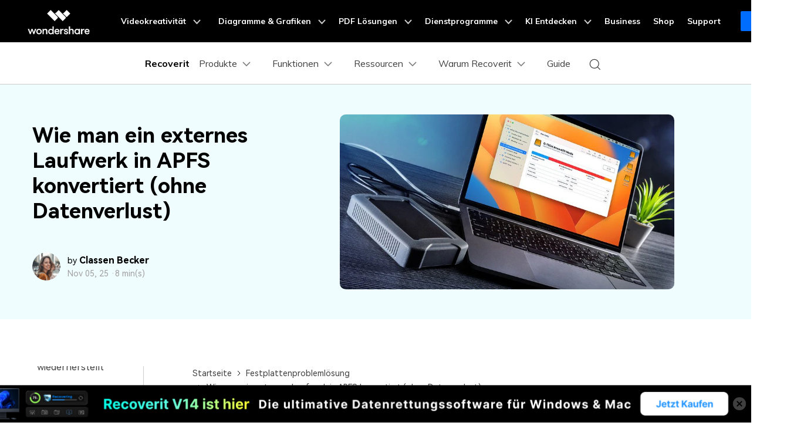

--- FILE ---
content_type: text/html
request_url: https://recoverit.wondershare.de/harddrive-tips/convert-external-drive-to-apple-file-system-apfs-format.html
body_size: 33367
content:
<!doctype html>
<html lang="de">
<head>
<!-- Google Tag Manager -->
<script>(function(w,d,s,l,i){w[l]=w[l]||[];w[l].push({'gtm.start':
new Date().getTime(),event:'gtm.js'});var f=d.getElementsByTagName(s)[0],
j=d.createElement(s),dl=l!='dataLayer'?'&l='+l:'';j.async=true;j.src=
'https://www.googletagmanager.com/gtm.js?id='+i+dl;f.parentNode.insertBefore(j,f);
})(window,document,'script','dataLayer','GTM-57FR6ZG');</script>
<!-- End Google Tag Manager -->
<meta charset="utf-8">
<meta name="viewport" content="width=device-width, initial-scale=1,user-scalable=0,shrink-to-fit=no">
<meta name="description" content="Sie m&#246;chten das APFS-Format f&#252;r Ihre externe Festplatte verwenden? Sehen Sie sich die drei besten Methoden an, um eine externe HDD/SSD in APFS ohne Datenverlust zu konvertieren." />
<title>Wie man ein externes Laufwerk in das APFS-Format konvertiert (3 Methoden)</title>
<meta property="og:site_name" content="Wondershare" />
<meta property="og:type" content="article" />
<meta property="og:url" content="/harddrive-tips/convert-external-drive-to-apple-file-system-apfs-format.html" />
<meta name="og:title" content="Wie man ein externes Laufwerk in das APFS-Format konvertiert (3 Methoden)" />
<meta name="og:description" content="Sie m&#246;chten das APFS-Format f&#252;r Ihre externe Festplatte verwenden? Sehen Sie sich die drei besten Methoden an, um eine externe HDD/SSD in APFS ohne Datenverlust zu konvertieren." />
<meta name="og:image" content="">

<meta property="twitter:card" content="summary_large_image">
  <meta property="twitter:url" content="/harddrive-tips/convert-external-drive-to-apple-file-system-apfs-format.html">
  <meta property="twitter:title" content="Wie man ein externes Laufwerk in das APFS-Format konvertiert (3 Methoden)">
  <meta property="twitter:description" content="Sie m&#246;chten das APFS-Format f&#252;r Ihre externe Festplatte verwenden? Sehen Sie sich die drei besten Methoden an, um eine externe HDD/SSD in APFS ohne Datenverlust zu konvertieren.">
  <meta property="twitter:domain" content="https://recoverit.wondershare.de">
  <meta property="twitter:site" content="@reparit">
  <meta property="twitter:image:src" content="">

<link rel="shortcut icon" href="https://recoverit.wondershare.de/favicon.ico" mce_href="https://recoverit.wondershare.de/favicon.ico" type="image/x-icon" />
<link rel="canonical" href="https://recoverit.wondershare.de/harddrive-tips/convert-external-drive-to-apple-file-system-apfs-format.html" />

<!-- codex 样式 -->
<link rel="stylesheet" href="https://neveragain.allstatics.com/2019/assets/style/bootstrap-recoverit.min.css" />

<!-- VIS颜色定义 -->
<style>
  :root {--article-primary: #00b0f5;--article-primary-1: #f0fdff;--article-primary-2: #ccf7ff;--article-primary-4: #006da8;--article-secondary: #21282B;--article-btn-fill-text: #ffffff}
  .btn {border-radius:4px;}
</style>
<!-- 文章样式文件 -->
<link rel="stylesheet" href="https://neveragain.allstatics.com/2019/assets/style/font-custom-hm.min.css">

<style>
  .article-banner p { color: #636363; }
  .article-banner ul { color: #636363; margin: 0; padding: 0; margin-left: 18px; list-style: disc; }
  .article-banner ul li { margin-bottom: 4px; padding: 0; }
  .article-2022 article .table table td:last-child {padding:.625rem 1rem;}
  @media (min-width: 768px) {
    .article-banner .container { height: 400px; }
  }
  @media (max-width: 767.98px) {
    .article-banner .display-3 { font-size: 2.5rem; }
  }
</style>

<script type="text/javascript">
            var CHANNEL_ID = "1047";
            var SITE_ID = "138";
            var CMS_LANGUAGE = "de";
            var TEMPLATE_ID = "10013177";
            var PAGE_ID = "431335";
            var TEMPLATE_MODULE = "article";
            var TEMPLATE_TYPE = "content";
</script></head>

<body data-pro="filmora" data-cat="article" data-nav="basic" data-sys="auto" data-dev="auto" data-tar="auto" data-lan="en"  data-spy="scroll" data-offset="72" data-target="#sticky-navbar">
<!-- Google Tag Manager (noscript) Body -->
<noscript><iframe src="https://www.googletagmanager.com/ns.html?id=GTM-57FR6ZG" height="0" width="0" style="display:none;visibility:hidden"></iframe></noscript>
<!-- End Google Tag Manager (noscript) Body -->
<!-- 头部公共样式块 -->
<style>
  .wsc-header2020-navbar-main ul li{margin: 0;}
</style>
<link rel="stylesheet" href="https://neveragain.allstatics.com/2019/assets/style/wsc-header-footer-2020.min.css" />
<link rel="stylesheet" href="https://www.wondershare.com/assets/header-footer-2021.css">
<style>
@media ((min-width: 1280px)){ 
    .wsc-header2020-navbar-nav-toggle.creativity.creativity-en {min-width: 640px;}
	.wsc-header2020-navbar-nav-toggle.diagram-grahics, .wsc-header2020-navbar-nav-toggle.diagram-graphics,.wsc-header2020-navbar-nav-toggle.utility {min-width: 400px;width:auto;}
      .wsc-header2020-navbar-nav-toggle.explore-ai {min-width: 445px;}
}
</style>
   <style>
      .wsc-header2020 {
        font-family: "Muli", -apple-system, blinkmacsystemfont, "Segoe UI", roboto, "Helvetica Neue", arial, "Noto Sans", sans-serif, "Apple Color Emoji",
          "Segoe UI Emoji", "Segoe UI Symbol", "Noto Color Emoji" !important;
      }

      .wsc-header2020 h1,
      .wsc-header2020 h2,
      .wsc-header2020 h3,
      .wsc-header2020 h4,
      .wsc-header2020 h5,
      .wsc-header2020 h6,
      .wsc-header2020 p,
      .wsc-header2020 a,
      .wsc-header2020 span,
      .wsc-header2020 li,
      .wsc-header2020 ul,
      .wsc-header2020 ol {
        font-family: "Muli", -apple-system, blinkmacsystemfont, "Segoe UI", roboto, "Helvetica Neue", arial, "Noto Sans", sans-serif, "Apple Color Emoji",
          "Segoe UI Emoji", "Segoe UI Symbol", "Noto Color Emoji" !important;
      }

      .wsc-header2020 .wsc-header2020-navbar-recoverit .wsc-header2020-dropdownMenuBody-title h6 {
        font-size: 16px;
        line-height: 1.5;
        vertical-align: middle;
        font-weight: 700;
        margin-bottom: 0.5rem;
      }

      .wsc-header2020 .wsc-header2020-navbar-recoverit .wsc-header2020-dropdownMenuBody-list {
        font-size: 16px;
      }

      .wsc-header2020 .wsc-header2020-navbar-recoverit .wsc-header2020-dropdownMenuBody-list .text-desc {
        font-size: 12px;
        line-height: 20px;
        color: rgba(0, 0, 0, 64%);
        padding-top: 4px;
        white-space: nowrap;
        overflow: hidden;
        text-overflow: ellipsis;
      }

      .wsc-header2020 .wsc-header2020-navbar-recoverit .wsc-header2020-dropdownMenuBodyList-icon {
        vertical-align: middle;
      }

      .wsc-header2020 .wsc-header2020-navbar-recoverit .wsc-header2020-navbarDropdown-toggle[aria-expanded="true"],
      .wsc-header2020 .wsc-header2020-navbar-recoverit .wsc-header2020-navbar-link:hover,
      .wsc-header2020 .wsc-header2020-navbar-recoverit .wsc-header2020-navbarDropdown-toggle:hover,
      .wsc-header2020 .wsc-header2020-dropdownMenuBody-list li a:hover {
        color: #0085ff !important;
      }

      .wsc-header2020 .wsc-header2020-navbar-recoverit .wsc-header2020-dropdown-learnMore button {
        color: #0085ff !important;
        border: 2px solid #0085ff !important;
        border-radius: 4px;
      }

      .wsc-header2020 .wsc-header2020-navbar-recoverit .wsc-header2020-dropdown-learnMore button:hover {
        background-color: #0085ff !important;
        color: #fff !important;
      }

      .wsc-header2020 .wsc-header2020-navbar-recoverit .wsc-header2020-navbar-linkBtn {
        background-color: #0085ff !important;
        border: 2px solid #0085ff !important;
        border-radius: 4px;
        font-size: 16px;
        font-weight: 700;
        line-height: 24px;
        text-align: center;
      }

      .wsc-header2020 .wsc-header2020-navbar-recoverit .wsc-header2020-navbar-linkBtn-outline {
        color: #0085ff !important;
        border: 2px solid #0085ff !important;
        border-radius: 4px;
        font-size: 16px;
        font-weight: 700;
        line-height: 24px;
      }

      .wsc-header2020 .wsc-header2020-navbar-recoverit .wsc-header2020-navbar-linkBtn-outline:hover {
        color: #fff !important;
        background-color: #0085ff !important;
      }

      @media (min-width: 1280px) {
        .wsc-header2020 .wsc-header2020-navbar-nav{
          max-height: 70px;
        }

        .wsc-header2020 .wsc-header202004-navbar-wondershare .wsc-header2020-navbar-item {
          padding: 0 3px;
        }

        .wsc-header2020 .wsc-header2020-navbar-recoverit .wsc-header2020-dropdownMenuBody-item {
          flex: 0 0 auto;
          max-width: initial;
        }

        .wsc-header2020 .wsc-header2020-navbar-recoverit .wsc-header2020-dropdownMenuBody-title {
          min-height: initial;
        }

        .wsc-header2020 .wsc-header2020-navbar-recoverit .wsc-header2020-dropdownMenuBodyList-icon {
          width: 32px;
          height: 32px;
          margin-right: 12px;
        }
        .wsc-header2020 .wsc-header2020-navbar-recoverit .wsc-header2020-dropdownMenuBody-features {
          gap: 1.875rem;
          margin: 0;
        }
        .wsc-header2020 .wsc-header2020-navbar-recoverit .wsc-header2020-dropdownMenuBody-features .wsc-header2020-dropdownMenuBody-item {
          padding: 0;
          flex: 1;
        }
        .wsc-header2020 .wsc-header2020-navbar-recoverit .wsc-header2020-dropdownMenuBody-features .wsc-header2020-dropdownMenuBody-item:has(.drive-box) {
          width: 23.4%;
          flex: 0 0 23.4%;
        }

        .wsc-header2020 .wsc-header2020-navbar-recoverit .wsc-header2020-dropdownMenuBody-features .drive-box,
        .wsc-header2020 .wsc-header2020-navbar-recoverit .wsc-header2020-dropdownMenuBody-features .media-box,
        .wsc-header2020 .wsc-header2020-navbar-recoverit .wsc-header2020-dropdownMenuBody-features .scenario-box,
        .wsc-header2020 .wsc-header2020-navbar-recoverit .wsc-header2020-dropdownMenuBody-features .file-box {
          border-radius: 16px;
          background-color: #f4faff;
          padding: 1.5rem;
          padding-bottom: 1rem;
          height: 100%;
        }

        .wsc-header2020 .wsc-header2020-navbar-recoverit .wsc-header2020-dropdownMenuBody-features {
          flex-wrap: nowrap;
          justify-content: center;
        }

        .wsc-header2020 .wsc-header2020-navbar-recoverit .wsc-header2020-dropdownMenuBody-resources {
          margin: 0 -24px;
        }

        .wsc-header2020 .wsc-header2020-navbar-recoverit .wsc-header2020-dropdownMenuBody-resources .wsc-header2020-dropdownMenuBody-item {
          padding: 0 16px;
        }

        .wsc-header2020 .wsc-header2020-navbar-recoverit .wsc-header2020-dropdownMenuBody-resources .wsc-header2020-dropdownMenuBody-box {
          padding: 0 16px;
        }

        .wsc-header2020 .wsc-header2020-navbar-recoverit .wsc-header2020-dropdownMenuBody-about .wsc-header2020-dropdownMenuBody-item {
          padding: 0 16px;
        }

        .wsc-header2020 .wsc-header2020-navbar-recoverit .wsc-header2020-dropdownMenuBody-about .wsc-header2020-dropdownMenuBody-box {
          /* max-width: 366px; */
          padding: 0 16px;
        }

        .wsc-header2020 .wsc-header2020-navbar-recoverit .wsc-header2020-dropdownMenuBody-about button {
          color: #0085ff !important;
          border: 2px solid #0085ff !important;
          border-radius: 4px;
          padding: 8px 16px;
          font-weight: 700;
          background-color: transparent;
          transition: all 0.2s;
          font-size: 14px;
          line-height: 1.5;
        }

        .wsc-header2020 .wsc-header2020-navbar-recoverit .wsc-header2020-dropdownMenuBody-about button:hover {
          background-color: #0085ff !important;
          color: #fff;
        }

        .wsc-header2020 .wsc-header2020-navbar-main .wsc-header2020-mobile-button {
          display: none;
        }

        .wsc-header2020 .wsc-header2020-navbar-main .navbar-mobile-download {
          display: none;
        }
      }

      @media (min-width: 1600px) {
        .wsc-header2020 .wsc-header2020-navbar-recoverit .wsc-header2020-dropdownMenu-body {
          padding: 48px 0;
        }

        .wsc-header2020 .wsc-header2020-navbar-recoverit .wsc-header2020-dropdownMenuBody-resources {
          margin: 0 -80px;
        }
      }

      @media (max-width: 1279.98px) {
        .wsc-header2020 .wsc-header2020-navbar-main .pc-show {
          display: none;
        }

        .wsc-header2020 .wsc-header2020-navbar-main .wsc-header2020-navbar-content {
          justify-content: flex-start;
        }

        .wsc-header2020 .wsc-header2020-navbar-main .wsc-header2020-mobile-button {
          display: inline-block;
          position: absolute;
          top: 50%;
          right: 50px;
          transform: translateY(-50%);
          background-color: #0084ff;
          border-radius: 4px;
          color: #fff;
          font-weight: 700;
          font-size: 12px;
          line-height: 1.4;
          letter-spacing: -2%;
          padding: 7px 12.5px;
          font-weight: 700;
          text-decoration: none;
        }

        .wsc-header2020 .wsc-header2020-navbar-main .navbar-mobile-download {
          display: block;
          padding: 6px 16px;
        }

        .wsc-header2020 .wsc-header2020-navbar-main .mobile-download {
          display: block;
          background-color: #0066ff;
          border-radius: 6px;
          color: #fff;
          font-weight: 700;
          font-size: 14px;
          line-height: 16.8px;
          letter-spacing: -2%;
          text-align: center;
          padding: 12px;
          text-decoration: none;
        }
      }

      .nav-tag {
        background: linear-gradient(122.74deg, #ba91ff 3.26%, #0085ff 55.43%);
        border-radius: 4px;
        padding: 2px 6px;
        color: #fff;
        font-size: 14px;
        line-height: 14px;
        font-weight: 900;
      }

      .nav-tag2 {
        background: linear-gradient(84.41deg, #f200ff -4.32%, #d500ff 10.97%, #ff194a 76.88%, #ff9e48 101.14%);
        border-radius: 4px;
        padding: 2px 6px;
        color: #fff;
        font-size: 14px;
        line-height: 14px;
        font-weight: 700;
      }
      .nav-tag3 {
        background: linear-gradient(68.35deg, #f33a3a 16.09%, #ffa944 95.81%);
        border-radius: 4px;
        padding: 2px 4px;
        color: #fff;
        font-size: 14px;
        line-height: 14px;
        font-weight: 900;
      }
      .nav-tag4 {
        background: linear-gradient(77.43deg, #0080ff 4.96%, #00c2ff 98.24%);
        border-radius: 4px;
        padding: 2px 4px;
        color: #fff;
        font-size: 14px;
        line-height: 14px;
        font-weight: 900;
      }
       .nav-tag-ai {
        background: linear-gradient(82.53deg, #0015ff 18.2%, #4268ff 44.39%, #a757ff 70.53%, #ff55ad 101.29%);
        border-radius: 4px;
        padding: 2px 6px;
        color: #fff;
        font-size: 12px;
        line-height: 100%;
        font-weight: 700;
      }

      @keyframes diffuse1 {
        0% {
          transform: scale(0.5);
        }

        100% {
          transform: scale(1);
        }
      }

      .nav-animation-image {
        animation: diffuse1 2s alternate infinite;
      }
    </style>
        <style>
      /* prodct */
      .wsc-header2020 .wsc-header2020-dropdownMenuBody-content .product-item {
        max-width: 40%;
        padding: 0;
        height: auto;
        flex: 0 1 25%;
      }

      @media (max-width: 1280px) {
        .wsc-header2020 .wsc-header2020-dropdownMenuBody-content .product-item {
          max-width: unset;
        }
      }

      @media (min-width: 1280px) {
        .wsc-header2020 .wsc-header2020-dropdownMenuBody-content .product-item .wsc-header2020-dropdownMenuBody-box {
          height: 100%;
          padding: 8px 15px;
        }
      }

      .wsc-header2020 .wsc-header2020-dropdownMenuBody-content .product-box {
        border-radius: 16px;
        background-color: #f4faff;
        padding: 24px;
        display: flex;
        align-items: start;
        width: 100%;
        height: 100%;
      }

      .wsc-header2020 .wsc-header2020-dropdownMenuBody-content .product-item:last-child .product-box {
        background-color: #f9f9f9;
      }

      .wsc-header2020 .wsc-header2020-dropdownMenuBody-content .product-box .product-box-icon {
        margin-right: 8px;
      }

      @media (max-width: 576px) {
        .wsc-header2020 .wsc-header2020-dropdownMenuBody-content .product-box .product-box-icon img {
          width: 32px;
          height: 32px;
        }
      }

      .wsc-header2020 .product-box-info {
        flex: 1;
        height: 100%;
        display: flex;
        flex-direction: column;
      }

      .wsc-header2020 .wsc-header2020-dropdownMenuBody-content .product-box .product-box-title {
        display: flex;
        flex-wrap: nowrap;
        justify-content: space-between;
        align-items: center;
        font-weight: 700;
        font-size: 16px;
        gap: 16px;
        color: #000;
        text-decoration: none;
      }

      .wsc-header2020 .wsc-header2020-dropdownMenuBody-content .product-box .product-box-title .title-content .content-detail {
        position: relative;
      }

      .wsc-header2020 .wsc-header2020-dropdownMenuBody-content .product-box:not(.other-product-box) .product-box-title:hover {
        color: #2e8eff;
      }

      .wsc-header2020 .wsc-header2020-dropdownMenuBody-content .product-box:not(.other-product-box) .product-box-title:hover .right-arrow {
        color: #fff;
        background-color: #2e8eff;
        border-color: #2e8eff;
      }

      .wsc-header2020 .wsc-header2020-dropdownMenuBody-content .product-box .right-arrow {
        width: 20px;
        height: 20px;
        border-radius: 50%;
        border: 1px solid #000000;
        color: inherit;
        line-height: 0;
        display: inline-flex;
        align-items: center;
        justify-content: center;
      }

      .wsc-header2020 .wsc-header2020-dropdownMenuBody-content .product-box .product-box-content {
        font-size: 12px;
        color: rgba(00, 00, 00, 0.7);
        margin: 8px 0 16px;
        white-space: initial;
      }

      .wsc-header2020 .wsc-header2020-dropdownMenuBody-content .product-box .product-box-btn {
        align-items: end;
        display: block;
        text-align: center;
        padding: 8px;
        border-radius: 6px;
        border: 1.5px solid #0085ff;
        font-size: 14px;
        line-height: 18px;
        color: #0085ff;

        font-weight: 700;
        background-color: transparent;
        margin-top: auto;
      }

      .wsc-header2020 .wsc-header2020-dropdownMenuBody-content .product-box .product-box-btn:hover {
        background-color: #0085ff;
        color: #fff;
        text-decoration: none;
      }

      .wsc-header2020 .wsc-header2020-dropdownMenuBody-content .product-item:first-child .product-box .product-box-btn {
        background-color: #0085ff;
        color: #fff;
      }

      .wsc-header2020 .wsc-header2020-dropdownMenuBody-content .product-item:first-child .product-box .product-box-btn:hover {
        background-color: #005dd9;
        border-color: #005dd9;
        color: #fff;
      }

      .wsc-header2020 .wsc-header2020-dropdownMenuBody-content .other-product-box .other-product-link {
        display: flex;
        align-items: center;
        gap: 8px;
      }

      .wsc-header2020 .wsc-header2020-dropdownMenuBody-content .other-product-box .other-product-link:not(:last-child) {
        margin: 12px 0 8px;
      }

      .wsc-header2020 .wsc-header2020-dropdownMenuBody-content .other-product-box .other-product-link a {
        color: #000;
      }

      .wsc-header2020 .wsc-header2020-dropdownMenuBody-content .other-product-box .other-product-link a:hover {
        color: #2e8eff;
      }

      .wsc-header2020 .wsc-header2020-dropdownMenuBody-content .other-product-box .other-product-link a:hover ~ .right-arrow {
        color: #fff;
        background-color: #2e8eff;
        border-color: #2e8eff;
      }

      /* about */
      @media (min-width: 1280px) {
        .wsc-header2020 .wsc-header2020-navbar-recoverit .wsc-header2020-dropdownMenuBody-about .wsc-header2020-dropdownMenuBody-box.about-box {
          background-color: #f4faff;
          border-radius: 16px;
          padding: 24px;
          margin: -24px 0;
        }
      }

      /* 移动端下隐藏图标 */
      @media (max-width: 767.98px) {
        .wsc-header2020-navbar-main .wsc-header2020-navbar-collapse img {
          display: none;
        }
      }

      /* pc端大的下载按钮 */
      @media (min-width: 1280px) {
        .wsc-header2020 .wsc-header2020-online-pc-button {
          position: absolute;
          left: 0;
          bottom: 0px;
          width: 100%;
          height: 56px;
          background-color: #0085ff;
          color: #fff;
          font-size: 18px;
          line-height: 1.56;
          text-decoration: none;
          display: flex;
          align-items: center;
          justify-content: center;
          font-weight: 700;
          transition: none;
        }

        .wsc-header2020 .wsc-header2020-online-pc-button span {
          position: relative;
          padding-right: 34px;
        }

        .wsc-header2020 .wsc-header2020-online-pc-button span::before {
          content: "";
          position: absolute;
          right: 0;
          bottom: 5px;
          width: 21px;
          height: 10px;
          background: url("[data-uri]");
        }

        .wsc-header2020 .wsc-header2020-online-pc-button span::after {
          content: "";
          position: absolute;
          right: 5px;
          width: 11px;
          height: 16px;
          background: url("[data-uri]");
          transition: transform 0.3s ease;
          animation: headerArrawMoveTop 1s infinite;
        }
        .wsc-header2020 .wsc-header2020-navbarDropdown-menu .wsc-header2020-container:has(.wsc-header2020-online-pc-button) {
          margin-bottom: 56px;
        }

        @keyframes headerArrawMoveTop {
          0% {
            transform: translate(0, 0px);
          }

          25% {
            transform: translate(0, 2px);
          }

          50% {
            transform: translate(0, 0px);
          }

          75% {
            transform: translate(0, -2px);
          }

          100% {
            transform: translate(0, 0px);
          }
        }
      }
    </style>
       <header class="wsc-header2020">
      <nav class="wsc-header2020-navbar-master wsc-header202004-navbar-wondershare">
        <div class="wsc-header2020-container">
          <div class="wsc-header2020-navbar-content">
            <div class="wsc-header2020-navbar-brand">
              <a href="https://www.wondershare.com/"></a>
            </div>
            <button class="wsc-header2020-navbar-collapse-toggle" type="button" aria-expanded="false">
              <svg
                class="wsc-header2020-navbar-collapse-toggle-icon"
                width="24"
                height="24"
                viewBox="0 0 24 24"
                fill="none"
                xmlns="https://www.w3.org/2000/svg">
                <path d="M4 6H20M20 12L4 12M20 18H4" stroke="white" stroke-width="1.5"></path>
              </svg>
              <svg
                class="wsc-header2020-navbar-collapse-toggle-icon-close"
                width="24"
                height="24"
                viewBox="0 0 24 24"
                fill="none"
                xmlns="https://www.w3.org/2000/svg">
                <path d="M18 18L12 12M6 6L12 12M18 6L12 12M6 18L12 12" stroke="white" stroke-width="1.5"></path>
              </svg>
            </button>
            <div class="wsc-header2020-navbar-collapse">
              <ul class="wsc-header2020-navbar-nav active_menu">
                <!-- 一级导航头部公共块 -->
                 <li class="wsc-header2020-navbar-item with-toggle"> <a class="wsc-header2020-navbar-link active_menu_a" href="javascript:">Videokreativität
  <svg class="ml-2" width="13" height="9" viewBox="0 0 13 9" fill="none" xmlns="https://www.w3.org/2000/svg">
    <path d="M12 1L6.5 7L1 1" stroke="currentColor" stroke-width="2"/>
  </svg>
  </a>
  <div class="wsc-header2020-navbar-nav-toggle creativity">
    <div class="row no-gutters px-4">
      <div class="left border-control">
        <div class="mb-4 font-size-small">Videokreativität</div>
        <a href="https://filmora.wondershare.de/" target="_blank" class="d-flex align-items-center mb-4"> <img src="https://neveragain.allstatics.com/2019/assets/icon/logo/filmora-square.svg" alt="wondershare filmora logo">
        <div class="pl-2"> <strong class="text-black">Filmora</strong>
          <div class="font-size-small">Intuitive Videobearbeitung. </div>
        </div>
        </a> <a href="https://uniconverter.wondershare.de/" target="_blank" class="d-flex align-items-center mb-4"> <img src="https://neveragain.allstatics.com/2019/assets/icon/logo/uniconverter-square.svg" alt="wondershare uniconverter logo">
        <div class="pl-2"> <strong class="text-black">UniConverter</strong>
          <div class="font-size-small">High-Speed-Medienkonvertierung. </div>
        </div>
        </a> <a href="https://dc.wondershare.de/" target="_blank" class="d-flex align-items-center mb-4"> <img src="https://neveragain.allstatics.com/2019/assets/icon/logo/democreator-square.svg" alt="wondershare democreator logo">
        <div class="pl-2"> <strong class="text-black">DemoCreator</strong>
          <div class="font-size-small">Bildschirmaufzeichnung.</div>
        </div>
        </a> <a href="https://pixcut.wondershare.com/" rel="nofollow" target="_blank" class="d-flex align-items-center mb-4"> <img src="https://neveragain.allstatics.com/2019/assets/icon/logo/pixcut-square.svg" alt="wondershare pixcut logo">
        <div class="pl-2"> <strong class="text-black">PixCut</strong>
          <div class="font-size-small">Sofortige Hintergrundentfernung.</div>
        </div>
        </a> <a href="https://anireel.wondershare.com/" rel="nofollow" target="_blank" class="d-flex align-items-center mb-4"> <img src="https://neveragain.allstatics.com/2019/assets/icon/logo/anireel-square.svg" alt="wondershare anireel logo">
        <div class="pl-2"> <strong class="text-black">Anireel</strong>
          <div class="font-size-small">Animierte Erklärvideo-Macher.</div>
        </div>
        </a> <a href="https://filmstock.wondershare.de/" target="_blank" class="d-flex align-items-center mb-4"> <img src="https://neveragain.allstatics.com/2019/assets/icon/logo/filmstock-square.svg" alt="wondershare filmstock logo">
        <div class="pl-2"> <strong class="text-black">Filmstock</strong>
          <div class="font-size-small">Videoeffekte, Musik und mehr. </div>
        </div>
        </a> <a href="https://www.wondershare.de/products-solutions/all-products.html#creativity" target="_blank" class="vap-btn mt-2">Alle Produkte anzeigen</a> </div>
      <div class="right">
        <div class="mt-lg-0 my-4 font-size-small">Entdecken</div>
        <ul class="list-unstyled explore">
          <li> <a href="https://www.wondershare.de/products-solutions/digital-creativity/" target="_blank" class="text-black">Übersicht</a> </li>
          <li> <a href="https://www.wondershare.de/products-solutions/digital-creativity/video.html" target="_blank" class="text-black">Video</a> </li>
          <li> <a href="https://www.wondershare.de/products-solutions/digital-creativity/photo.html" target="_blank" class="text-black">Foto</a> </li>
          <li> <a href="https://www.wondershare.com/creative-center.html" rel="nofollow" target="_blank" class="text-black">Kreativ-Center</a> </li>
        </ul>
      </div>
    </div>
  </div>
</li>
<li class="wsc-header2020-navbar-item with-toggle"> <a class="wsc-header2020-navbar-link active_menu_a" href="javascript:">Diagramme & Grafiken
  <svg class="ml-2" width="13" height="9" viewBox="0 0 13 9" fill="none" xmlns="https://www.w3.org/2000/svg">
    <path d="M12 1L6.5 7L1 1" stroke="currentColor" stroke-width="2"/>
  </svg>
  </a>
  <div class="wsc-header2020-navbar-nav-toggle diagram-grahics">
    <div class="row no-gutters px-4">
      <div class="left border-control">
        <div class="mb-4 font-size-small">Diagramme & Grafik-Produkte</div>
        <a href="https://www.edrawsoft.com/de/edraw-max/" rel="nofollow" target="_blank" class="d-flex align-items-center mb-4"> <img src="https://neveragain.allstatics.com/2019/assets/icon/logo/edraw-max-square.svg" width="40" height="40" alt="wondershare edrawmax logo">
        <div class="pl-2"> <strong class="text-black">EdrawMax</strong>
          <div class="font-size-small">Einfache Diagrammerstellung. </div>
        </div>
        </a> <a href="https://www.edrawsoft.com/de/edrawmind/" rel="nofollow" target="_blank" class="d-flex align-items-center mb-4"> <img src="https://neveragain.allstatics.com/2019/assets/icon/logo/edraw-mindmaster-square.svg" alt="wondershare EdrawMind logo">
        <div class="pl-2"> <strong class="text-black">EdrawMind</strong>
          <div class="font-size-small">Kollaboratives Mindmapping. </div>
        </div>
        </a> <a href="https://www.edrawsoft.com/de/edraw-project/" rel="nofollow" target="_blank" class="d-flex align-items-center mb-4"> <img src="https://neveragain.allstatics.com/2019/assets/icon/logo/edraw-project-square.svg" width="40" height="40" alt="wondershare edrawproj logo">
        <div class="pl-2"> <strong class="text-black">EdrawProj</strong>
          <div class="font-size-small">Gantt-Diagramm-Werkzeug.</div>
        </div>
        </a> <a href="https://www.wondershare.de/products-solutions/all-products.html#productivity" target="_blank" class="vap-btn mt-2">Alle Produkte anzeigen</a> </div>
      <div class="right">
        <div class="mt-lg-0 my-4 font-size-small">Entdecken</div>
        <ul class="list-unstyled explore">
          <li> <a href="https://www.wondershare.de/products-solutions/office-productivity/" target="_blank" class="text-black">Übersicht</a> </li>
          <li> <a href="https://www.edrawmax.com/templates/" rel="nofollow" target="_blank" class="text-black">Diagramm-Vorlagen</a> </li>
        </ul>
      </div>
    </div>
  </div>
</li>
<li class="wsc-header2020-navbar-item with-toggle"> <a class="wsc-header2020-navbar-link active_menu_a" href="javascript:">PDF Lösungen
  <svg class="ml-2" width="13" height="9" viewBox="0 0 13 9" fill="none" xmlns="https://www.w3.org/2000/svg">
    <path d="M12 1L6.5 7L1 1" stroke="currentColor" stroke-width="2"/>
  </svg>
  </a>
  <div class="wsc-header2020-navbar-nav-toggle pdf">
    <div class="row no-gutters px-4">
      <div class="left border-control">
        <div class="mb-4 font-size-small">Produkte zu PDF Lösungen</div>
        <a href="https://pdf.wondershare.de/" target="_blank" class="d-flex align-items-center mb-4"> <img src="https://neveragain.allstatics.com/2019/assets/icon/logo/pdfelement-square.svg" alt="wondershare pdfelement logo">
        <div class="pl-2"> <strong class="text-black">PDFelement</strong>
          <div class="font-size-small">PDF-Erstellung und -Bearbeitung. </div>
        </div>
        </a> <a href="https://pdf.wondershare.de/document-cloud/" target="_blank" class="d-flex align-items-center mb-4"> <img src="https://neveragain.allstatics.com/2019/assets/icon/logo/document-cloud-square.svg" alt="wondershare document cloud logo">
        <div class="pl-2"> <strong class="text-black">PDFelement Cloud</strong>
          <div class="font-size-small">Cloud-basiertes Dokumentenmanagement. </div>
        </div>
        </a> <a href="https://www.wondershare.de/products-solutions/all-products.html#document" target="_blank" class="vap-btn mt-2">Alle Produkte anzeigen</a> </div>
      <div class="right">
        <div class="mt-lg-0 my-4 font-size-small">Entdecken</div>
        <ul class="list-unstyled explore">
          <li> <a href="https://www.wondershare.de/products-solutions/office-productivity/" target="_blank" class="text-black">Übersicht</a> </li>
          <li> <a href="https://pdf.wondershare.de/ai-pdf-editor.html" target="_blank" class="text-black">PDF KI-Tools</a> </li>
          <li> <a href="https://pdf.wondershare.de/online-pdf.html" target="_blank" class="text-black">PDF Online-Tools</a> </li>
          <li> <a href="https://pdf.wondershare.de/free-pdf-templates.html" target="_blank" class="text-black">PDF-Vorlagen</a> </li>
        </ul>
      </div>
    </div>
  </div>
</li>
<li class="wsc-header2020-navbar-item with-toggle"> <a class="wsc-header2020-navbar-link active_menu_a" href="javascript:">Dienstprogramme
  <svg class="ml-2" width="13" height="9" viewBox="0 0 13 9" fill="none" xmlns="https://www.w3.org/2000/svg">
    <path d="M12 1L6.5 7L1 1" stroke="currentColor" stroke-width="2"/>
  </svg>
  </a>
  <div class="wsc-header2020-navbar-nav-toggle utility">
    <div class="row no-gutters px-4">
      <div class="left border-control">
        <div class="mb-4 font-size-small">Produkte zu Dienstprogrammen</div>
        <a href="https://recoverit.wondershare.de/" target="_blank" class="d-flex align-items-center mb-4"> <img src="https://neveragain.allstatics.com/2019/assets/icon/logo/recoverit-square.svg" alt="Wondershare Recoverit Logo">
        <div class="pl-2"> <strong class="text-black">Recoverit</strong>
          <div class="font-size-small">Verlorene Datenwiederherstellung. </div>
        </div>
        </a> <a href="https://drfone.wondershare.de/" target="_blank" class="d-flex align-items-center mb-4"> <img src="https://neveragain.allstatics.com/2019/assets/icon/logo/drfone-square.svg" alt="Wondershare DrFone Logo">
        <div class="pl-2"> <strong class="text-black">Dr.Fone</strong>
          <div class="font-size-small">Mobile Geräteverwaltung. </div>
        </div>
        </a> <a href="https://famisafe.wondershare.com/de/" target="_blank" class="d-flex align-items-center mb-4"> <img src="https://neveragain.allstatics.com/2019/assets/icon/logo/famisafe-square.svg" alt="Wondershare FamiSafe Logo">
        <div class="pl-2"> <strong class="text-black">FamiSafe</strong>
          <div class="font-size-small">Kindersicherung und Überwachung. </div>
        </div>
        </a> <a href="https://mobiletrans.wondershare.com/de/" target="_blank" class="d-flex align-items-center mb-4"> <img src="https://neveragain.allstatics.com/2019/assets/icon/logo/mobiletrans-square.svg" alt="Wondershare MobileTrans Logo">
        <div class="pl-2"> <strong class="text-black">MobileTrans</strong>
          <div class="font-size-small">Mobile Datenübertragung. </div>
        </div>
        </a> <a href="https://recoverit.wondershare.de/video-repair-tool.html" target="_blank" class="d-flex align-items-center mb-4"> <img src="https://neveragain.allstatics.com/2019/assets/icon/logo/repairit-square.svg" alt="Wondershare Repairit Logo">
        <div class="pl-2"> <strong class="text-black">Repairit</strong>
          <div class="font-size-small">Video-/Foto-/Datei-Reparatur. </div>
        </div>
        </a> <a href="https://www.wondershare.de/products-solutions/all-products.html#utility" target="_blank" class="vap-btn mt-2">Alle Produkte anzeigen</a> </div>
      <div class="right">
        <div class="mt-lg-0 my-4 font-size-small">Entdecken</div>
        <ul class="list-unstyled explore">
          <li> <a href="https://www.wondershare.de/products-solutions/data-management/" target="_blank" class="text-black">Übersicht</a> </li>
          <li> <a href="https://recoverit.wondershare.de/data-recovery.html" target="_blank" class="text-black">Foto-Wiederherstellung</a> </li>
          <li> <a href="https://recoverit.wondershare.de/video-repair-tool.html" target="_blank" class="text-black">Videoreparatur</a> </li>
          <li> <a href="https://mobiletrans.wondershare.com/de/whatsapp-transfer-backup-restore.html" target="_blank" class="text-black">WhatsApp Übertragen</a> </li>
          <li> <a href="https://drfone.wondershare.de/ios-update-problems.html" target="_blank" class="text-black">iOS Update</a> </li>
          <li> <a href="https://famisafe.wondershare.com/share-live-location.html" target="_blank" class="text-black">Standort-Tracker</a> </li>
        </ul>
      </div>
    </div>
  </div>
</li>
<li class="wsc-header2020-navbar-item with-toggle">
    <a class="wsc-header2020-navbar-link active_menu_a" href="javascript:">
      KI Entdecken
      <svg class="ml-2" width="13" height="9" viewBox="0 0 13 9" fill="none" xmlns="https://www.w3.org/2000/svg">
        <path d="M12 1L6.5 7L1 1" stroke="currentColor" stroke-width="2" />
      </svg>
    </a>
    <div class="wsc-header2020-navbar-nav-toggle explore-ai">
      <div class="row no-gutters px-4">
        <div class="left border-control">
          <div class="mb-4 font-size-small">KI Lösungen</div>
         <!-- <a href="https://www.wondershare.com/ai-solutions/marketing.html" target="_blank" class="d-flex align-items-center mb-4">
            <strong class="text-black font-size-small">Marketing</strong>
          </a>-->
          <a href="https://www.wondershare.de/ai-solutions/social-media.html" target="_blank" class="d-flex align-items-center mb-4">
            <strong class="text-black font-size-small">Soziale Medien</strong>
          </a>
          <!--<a href="https://www.wondershare.com/ai-solutions/education.html" target="_blank" class="d-flex align-items-center mb-4">
            <strong class="text-black font-size-small">Education</strong>
          </a>
          <a href="https://www.wondershare.com/ai-solutions/business.html" target="_blank" class="d-flex align-items-center">
            <strong class="text-black font-size-small">Business</strong>
          </a>-->
        </div>
        <div class="right">
          <div class="mt-lg-0 my-4 font-size-small">Ressourcen</div>
          <a href="https://www.wondershare.de/ai.html" target="_blank" class="d-flex align-items-center mb-4">
            <strong class="text-black font-size-small">KI Tools</strong>
          </a>
          <a href="https://www.wondershare.de/ai-newsroom.html" target="_blank" class="d-flex align-items-center mb-4">
            <strong class="text-black font-size-small">KI Newsroom</strong>
          </a>
        </div>
      </div>
    </div>
  </li>




<li class="wsc-header2020-navbar-item"> <a class="wsc-header2020-navbar-link active_menu_a" href="https://www.wondershare.de/business/enterprise.html" target="_blank">Business</a> </li>
<li class="wsc-header2020-navbar-item"> <a class="wsc-header2020-navbar-link active_menu_a" href="https://www.wondershare.de/shop/individuals.html" target="_blank">Shop</a> </li>
<li class="wsc-header2020-navbar-item"> <a class="wsc-header2020-navbar-link active_menu_a" href="https://support.wondershare.de/" target="_blank">Support</a> </li>
                <li class="wsc-header2020-navbar-item wondershare-user-panel log-out">
                  <a
                    data-href="https://accounts.wondershare.de"
                    data-source="8"
                    class="wsc-header2020-navbar-linkBtn login-link"
                    style="background-color: #006dff; color: #fff; font-weight: 600; border-radius: 4px"
                    >Anmelden</a
                  >
                </li>
                <li class="wsc-header2020-navbar-item wondershare-user-panel log-in">
                  <img class="avatar" src="https://images.wondershare.com/images2020/avatar-default.png" width="30" height="30" alt="avatar" />
                  <div class="ws-user-panel-dropdown">
                    <span class="ws-dropdown-item account_name"></span>
                    <a class="ws-dropdown-item account_url">Konto-Center</a>
                    <a class="ws-dropdown-item account_url_sign_out">Abmelden</a>
                  </div>
                </li>
              </ul>
            </div>
          </div>
        </div>
      </nav>
       <nav class="wsc-header2020-navbar-main wsc-header2020-navbar-recoverit">
        <div class="wsc-header2020-container">
          <div class="wsc-header2020-navbar-content">
            <div class="wsc-header2020-navbar-brand">
              <a href="https://download-de.wondershare.com/recoverit_full4153.exe" class="sys-win pr-0">
                <img src="https://neveragain.allstatics.com/2019/assets/icon/logo/recoverit-square.svg" alt="Wondershare Recoverit" class="m-0" />
              </a>
              <a href="https://download-de.wondershare.com/recoverit_full4158.dmg" class="sys-mac pr-0">
                <img src="https://neveragain.allstatics.com/2019/assets/icon/logo/recoverit-square.svg" alt="Wondershare Recoverit" class="m-0" />
              </a>
              <a href="https://app.adjust.com/1l4fmhay" class="sys-ios pr-0">
                <img src="https://neveragain.allstatics.com/2019/assets/icon/logo/recoverit-square.svg" alt="Wondershare Recoverit" class="m-0" />
              </a>
              <a href=" https://app.adjust.com/1lk15d3u" class="sys-android pr-0">
                <img src="https://neveragain.allstatics.com/2019/assets/icon/logo/recoverit-square.svg" alt="Wondershare Recoverit" class="m-0" />
              </a>
            </div>
            <a target="_blank" href="https://recoverit.wondershare.de/" style="color: #000; text-decoration: none">
              <strong style="padding-left: 6px; font-size: 16px">Recoverit</strong>
            </a>
            <a class="wsc-header2020-mobile-button sys-ios" href="https://app.adjust.com/1lnd0yvo" target="_blank">Jetzt Testen</a>
            <a class="wsc-header2020-mobile-button sys-android" href="https://app.adjust.com/1l4qrkwj" target="_blank">Jetzt Testen</a>
            <button class="wsc-header2020-navbar-collapse-toggle" type="button" aria-expanded="false">
              <svg
                class="wsc-header2020-navbar-collapse-toggle-icon"
                width="24"
                height="24"
                viewBox="0 0 24 24"
                fill="none"
                xmlns="https://www.w3.org/2000/svg">
                <path d="M6 9L12 15L18 9" stroke="black" stroke-width="1.5"></path>
              </svg>
              <svg
                class="wsc-header2020-navbar-collapse-toggle-icon-close"
                width="24"
                height="24"
                viewBox="0 0 24 24"
                fill="none"
                xmlns="https://www.w3.org/2000/svg">
                <path d="M6 15L12 9L18 15" stroke="black" stroke-width="1.5" />
              </svg>
            </button>
            <div class="wsc-header2020-navbar-collapse">
              <ul class="wsc-header2020-navbar-nav">
                <li class="wsc-header2020-navbar-dropdown">
                  <nav class="wsc-header2020-navbarDropdown-toggle" aria-expanded="false">
                    <span>Produkte</span>
                    <div class="wsc-header2020-dropdown-icon">
                      <svg width="24" height="24" viewBox="0 0 24 24" fill="none" xmlns="https://www.w3.org/2000/svg">
                        <path d="M6 9L12 15L18 9" stroke="black" stroke-width="1.5" />
                      </svg>
                    </div>
                  </nav>

                  <div class="wsc-header2020-navbarDropdown-menu">
                    <div class="wsc-header2020-container">
                      <div class="wsc-header2020-dropdownMenu-content">
                        <div class="wsc-header2020-dropdownMenu-body">
                          <div class="wsc-header2020-dropdownMenuBody-content wsc-header2020-dropdownMenuBody-product">
                            <div class="wsc-header2020-dropdownMenuBody-item product-item">
                              <div class="wsc-header2020-dropdownMenuBody-box">
                                <div class="product-box">
                                  <div class="product-box-icon">
                                    <img
                                      loading="lazy"

                                      src="https://images.wondershare.com/recoverit/v13/win.svg"
                                      alt="Recoverit Windows Data Recovery Software" />
                                  </div>
                                  <div class="product-box-info">
                                    <a target="_blank" href="https://recoverit.wondershare.de/data-recovery.html" class="product-box-title">
                                      <div class="title-content"><span class="content-detail">Recoverit für Windows</span><span class="nav-tag-ai ml-1">KI</span></div>
                                      <span class="right-arrow">
                                        <svg width="10" height="10" viewBox="0 0 10 10" fill="none" xmlns="http://www.w3.org/2000/svg">
                                          <path
                                            d="M1 5H9M9 5L5 1M9 5L5 9"
                                            stroke="currentColor"
                                            stroke-width="1.5"
                                            stroke-linecap="round"
                                            stroke-linejoin="round"></path>
                                        </svg>
                                      </span>
                                    </a>
                                    <div class="product-box-content">Ein führendes Tool zur Datenrettung für Windows</div>
                                    <a href="https://download-de.wondershare.com/recoverit_full4153.exe" class="product-box-btn dev-desktop">Kostenlos Testen</a>
                                    <a href="https://app.adjust.com/1lnd0yvo" class="product-box-btn sys-ios">Kostenlos Testen</a>
                                    <a href="https://app.adjust.com/1l4qrkwj" class="product-box-btn sys-android">Kostenlos Testen</a>
                                  </div>
                                </div>
                              </div>
                            </div>
                            <div class="wsc-header2020-dropdownMenuBody-item product-item">
                              <div class="wsc-header2020-dropdownMenuBody-box">
                                <div class="product-box">
                                  <div class="product-box-icon">
                                    <img loading="lazy" src="https://images.wondershare.com/recoverit/v13/mac.svg" alt="Recoverit Mac Data Recovery Tool" />
                                  </div>
                                  <div class="product-box-info">
                                    <a target="_blank" href="https://recoverit.wondershare.de/data-recovery-mac.html" class="product-box-title">
                                      <div class="title-content"><span class="content-detail">Recoverit für Mac</span><span class="nav-tag-ai ml-1">KI</span></div>
                                      <span class="right-arrow">
                                        <svg width="10" height="10" viewBox="0 0 10 10" fill="none" xmlns="http://www.w3.org/2000/svg">
                                          <path
                                            d="M1 5H9M9 5L5 1M9 5L5 9"
                                            stroke="currentColor"
                                            stroke-width="1.5"
                                            stroke-linecap="round"
                                            stroke-linejoin="round"></path>
                                        </svg>
                                      </span>
                                    </a>
                                    <div class="product-box-content">Unbegrenzte Daten vom Mac-System wiederherstellen</div>
                                    <a href="https://download-de.wondershare.com/recoverit_full4158.dmg" class="product-box-btn dev-desktop">Kostenlos Testen</a>
                                    <a href="https://app.adjust.com/1lnd0yvo" class="product-box-btn sys-ios">Kostenlos Testen</a>
                                    <a href="https://app.adjust.com/1l4qrkwj" class="product-box-btn sys-android">Kostenlos Testen</a>
                                  </div>
                                </div>
                              </div>
                            </div>
                            <div class="wsc-header2020-dropdownMenuBody-item product-item">
                              <div class="wsc-header2020-dropdownMenuBody-box">
                                <div class="product-box">
                                  <div class="product-box-icon">
                                    <img
                                      loading="lazy"
                                      src="https://images.wondershare.com/recoverit/v13/free.svg"
                                      alt="Recoverit Free Data Recovery Software" />
                                  </div>
                                  <div class="product-box-info">
                                    <a target="_blank" href="https://recoverit.wondershare.de/data-recovery-free.html" class="product-box-title">
                                      <div class="title-content"><span class="content-detail">Recoverit kostenlos</span></div>
                                      <span class="right-arrow">
                                        <svg width="10" height="10" viewBox="0 0 10 10" fill="none" xmlns="http://www.w3.org/2000/svg">
                                          <path
                                            d="M1 5H9M9 5L5 1M9 5L5 9"
                                            stroke="currentColor"
                                            stroke-width="1.5"
                                            stroke-linecap="round"
                                            stroke-linejoin="round"></path>
                                        </svg>
                                      </span>
                                    </a>
                                    <div class="product-box-content">Verlorene/gelöschte Daten kostenlos wiederherstellen</div>
                                    <a href="https://download-de.wondershare.com/recoverit_full4288.exe" class="product-box-btn sys-win">Kostenlos Testen</a>
                                    <a href="https://download-de.wondershare.com/recoverit_full4289.dmg" class="product-box-btn sys-mac">Kostenlos Testen</a>
                                    <a href="https://app.adjust.com/1lnd0yvo" class="product-box-btn sys-ios">Kostenlos Testen</a>
                                    <a href="https://app.adjust.com/1l4qrkwj" class="product-box-btn sys-android">Kostenlos Testen</a>
                                  </div>
                                </div>
                              </div>
                            </div>
                            <div class="wsc-header2020-dropdownMenuBody-item product-item">
                              <div class="wsc-header2020-dropdownMenuBody-box">
                                <div class="product-box other-product-box">
                                  <div class="product-box-info">
                                    <div class="product-box-title">
                                      <div class="title-content"><span class="content-detail">Weitere Produkte</span></div>
                                    </div>
                                    <div class="other-product-link">
                                      <img loading="lazy" src="https://images.wondershare.com/recoverit/v13/desktop.svg" alt="Repairit For Desktop" />
                                      <a target="_blank" href="https://recoverit.wondershare.de/video-repair-tool.html">Repairit - Datenreparatur</a>
                                       <span class="right-arrow">
                                        <svg width="10" height="10" viewBox="0 0 10 10" fill="none" xmlns="http://www.w3.org/2000/svg">
                                          <path
                                            d="M1 5H9M9 5L5 1M9 5L5 9"
                                            stroke="currentColor"
                                            stroke-width="1.5"
                                            stroke-linecap="round"
                                            stroke-linejoin="round"></path>
                                        </svg>
                                      </span>
                                    </div>
                                    <div class="other-product-link">
                                      <img loading="lazy" src="https://images.wondershare.com/recoverit/v13/ubackit.svg" alt="UBackit Data Backup" />
                                      <a target="_blank" href="https://recoverit.wondershare.de/backup-software.html">UBackit - Datensicherung</a>
                                       <span class="right-arrow">
                                        <svg width="10" height="10" viewBox="0 0 10 10" fill="none" xmlns="http://www.w3.org/2000/svg">
                                          <path
                                            d="M1 5H9M9 5L5 1M9 5L5 9"
                                            stroke="currentColor"
                                            stroke-width="1.5"
                                            stroke-linecap="round"
                                            stroke-linejoin="round"></path>
                                        </svg>
                                      </span>
                                    </div>
                                  </div>
                                </div>
                              </div>
                            </div>
                          </div>
                        </div>
                        <a href="https://download-de.wondershare.com/recoverit_full4153.exe" class="wsc-header2020-online-pc-button sys-win d-xl-flex d-none"
                          ><span>Kostenloser Download</span></a
                        >
                        <a href="https://download-de.wondershare.com/recoverit_full4158.dmg" class="wsc-header2020-online-pc-button sys-mac d-xl-flex d-none"
                          ><span>Kostenloser Download</span></a
                        >
                      </div>
                    </div>
                  </div>
                </li>

                <li class="wsc-header2020-navbar-dropdown">
                  <nav class="wsc-header2020-navbarDropdown-toggle" aria-expanded="false">
                   <span>Funktionen</span>
                    <div class="wsc-header2020-dropdown-icon">
                      <svg width="24" height="24" viewBox="0 0 24 24" fill="none" xmlns="https://www.w3.org/2000/svg">
                        <path d="M6 9L12 15L18 9" stroke="black" stroke-width="1.5" />
                      </svg>
                    </div>
                  </nav>
                  <div class="wsc-header2020-navbarDropdown-menu">
                    <div class="wsc-header2020-container">
                      <div class="wsc-header2020-dropdownMenu-content">
                        <div class="wsc-header2020-dropdownMenu-body">
                          <div class="wsc-header2020-dropdownMenuBody-content wsc-header2020-dropdownMenuBody-features">
                            <div class="wsc-header2020-dropdownMenuBody-item">
                              <div class="wsc-header2020-dropdownMenuBody-box drive-box">
                                <nav class="wsc-header2020-dropdownMenuBody-title" aria-expanded="false">
                                  <h6>Wiederherstellung von Laufwerken</h6>
                                  <div class="wsc-header2020-dropdownMenuBodyTitle-icon">
                                    <svg width="24" height="24" viewBox="0 0 24 24" fill="none" xmlns="https://www.w3.org/2000/svg">
                                      <path d="M6 9L12 15L18 9" stroke="black" stroke-width="1.5"></path>
                                    </svg>
                                  </div>
                                </nav>
                                <ul class="wsc-header2020-dropdownMenuBody-list">
                                  <li>
                                    <a target="_blank" href="https://recoverit.wondershare.de/memory-card-recovery.html">Speicherkarten-Wiederherstellung</a>
                                  </li>
                                  <li>
                                    <a target="_blank" href="https://recoverit.wondershare.de/hard-drive-recovery.html">Festplatten-Wiederherstellung</a>
                                  </li>
                                  <li>
                                    <a target="_blank" href="https://recoverit.wondershare.de/usb-flash-drive-recovery.html"
                                      >USB-Daten-Wiederherstellung</a
                                    >
                                  </li>
                                  <li>
                                    <a target="_blank" href="https://recoverit.wondershare.de/partition-recovery.html">Partition-Wiederherstellung</a>
                                  </li>
                                  <li>
                                    <a target="_blank" href="https://recoverit.wondershare.de/recover-deleted-files-mac.html">Mac-Dateien-Wiederherstellung</a>
                                  </li>
                                  <li>
                                    <a target="_blank" href="https://recoverit.wondershare.de/recycle-bin-recovery.html">Papierkorb-Wiederherstellung</a>
                                  </li>
                                  <li>
                                    <a target="_blank" href="https://recoverit.wondershare.de/linux-data-recovery.html">Linux-Datenrettung</a>
                                  </li>
                                  <li>
                                    <a target="_blank" href="https://recoverit.wondershare.de/nas-data-recovery.html">NAS-Datenrettung</a>
                                  </li>
                                  <li>
                                    <a target="_blank" href="https://recoverit.wondershare.de/recover-trash-mac.html">Mac-Papierkorb-Wiederherstellung</a><span class="nav-tag3 ml-2">Neu</span>
                                  </li>
                                </ul>
                              </div>
                            </div>
                            <div class="d-xl-flex flex-column" style="gap: 1.5rem; flex: 1">
                              <div class="d-xl-flex" style="gap: 1.875rem">
                                <div class="wsc-header2020-dropdownMenuBody-item">
                                  <div class="wsc-header2020-dropdownMenuBody-box media-box">
                                    <nav class="wsc-header2020-dropdownMenuBody-title" aria-expanded="false">
                                      <h6>Gelöschte Medien wiederherstellen</h6>
                                      <div class="wsc-header2020-dropdownMenuBodyTitle-icon">
                                        <svg width="24" height="24" viewBox="0 0 24 24" fill="none" xmlns="https://www.w3.org/2000/svg">
                                          <path d="M6 9L12 15L18 9" stroke="black" stroke-width="1.5"></path>
                                        </svg>
                                      </div>
                                    </nav>
                                    <ul class="wsc-header2020-dropdownMenuBody-list d-xl-flex" style="gap: 1.875rem">
                                      <div style="flex: 1">
                                        <li>
                                          <a target="_blank" href="https://recoverit.wondershare.de/photo-recovery.html">Foto-Wiederherstellung</a>
                                        </li>
                                        <li>
                                          <a target="_blank" href="https://recoverit.wondershare.de/file-recovery.html">Dateiwiederherstellung </a>
                                        </li>
                                      </div>
                                      <div style="flex: 1">
                                        <li>
                                          <a target="_blank" href="https://recoverit.wondershare.de/video-recovery.html">Video-Wiederherstellung</a
                                          ><span class="nav-tag3 ml-2">beliebt</span>
                                        </li>
                                        <li>
                                          <a target="_blank" href="https://recoverit.wondershare.de/audio-recovery.html">Audio-Wiederherstellung</a>
                                        </li>
                                      </div>
                                    </ul>
                                  </div>
                                </div>
                                <div class="wsc-header2020-dropdownMenuBody-item">
                                  <div class="wsc-header2020-dropdownMenuBody-box media-box">
                                    <nav class="wsc-header2020-dropdownMenuBody-title" aria-expanded="false">
                                      <h6>Exklusive Wiederherstellungslösungen<span class="nav-tag4 ml-2">Neu</span></h6>
                                      <div class="wsc-header2020-dropdownMenuBodyTitle-icon">
                                        <svg width="24" height="24" viewBox="0 0 24 24" fill="none" xmlns="https://www.w3.org/2000/svg">
                                          <path d="M6 9L12 15L18 9" stroke="black" stroke-width="1.5"></path>
                                        </svg>
                                      </div>
                                    </nav>
                                    <ul class="wsc-header2020-dropdownMenuBody-list d-xl-flex" style="gap: 1.875rem">
                                      <div style="flex: 1">
                                        <li>
                                          <a target="_blank" href="https://recoverit.wondershare.de/drone-recovery.html">Drohnen-Wiederherstellung</a>
                                        </li>
                                        <li>
                                          <a target="_blank" href="https://recoverit.wondershare.de/camera-recovery.html"
                                            >Bilder von Kamera wiederherstellen</a
                                          >
                                        </li>
                                      </div>
                                      <div style="flex: 1">
                                        <li>
                                          <a target="_blank" href="https://recoverit.wondershare.de/game-recovery.html">Spieldaten-Wiederherstellung</a>
                                        </li>
                                      </div>
                                    </ul>
                                  </div>
                                </div>
                              </div>
                              <div class="d-xl-flex" style="gap: 1.875rem; flex: 1">
                                <div class="wsc-header2020-dropdownMenuBody-item">
                                  <div class="wsc-header2020-dropdownMenuBody-box file-box">
                                    <nav class="wsc-header2020-dropdownMenuBody-title" aria-expanded="false">
                                      <h6>Dokumente wiederherstellen</h6>
                                      <div class="wsc-header2020-dropdownMenuBodyTitle-icon">
                                        <svg width="24" height="24" viewBox="0 0 24 24" fill="none" xmlns="https://www.w3.org/2000/svg">
                                          <path d="M6 9L12 15L18 9" stroke="black" stroke-width="1.5"></path>
                                        </svg>
                                      </div>
                                    </nav>
                                    <ul class="wsc-header2020-dropdownMenuBody-list d-xl-flex" style="gap: 1.875rem">
                                      <div style="flex: 1">
                                        <li>
                                          <a target="_blank" href="https://recoverit.wondershare.de/excel-recovery.html"
                                            >Excel-Wiederherstellung</a
                                          >
                                        </li>
                                        <li>
                                          <a target="_blank" href="https://recoverit.wondershare.de/zip-recovery.html">ZIP-Wiederherstellung</a>
                                        </li>
                                        <li>
                                          <a target="_blank" href="https://recoverit.wondershare.de/email-recovery.html">Email-Wiederherstellung</a>
                                        </li>
                                      </div>
                                      <div style="flex: 1">
                                        <li>
                                          <a target="_blank" href="https://recoverit.wondershare.de/recover-word-files.html">Word-Wiederherstellung</a>
                                        </li>
                                        <li>
                                          <a target="_blank" href="https://recoverit.wondershare.de/recover-powerpoint-files.html">PPT-Wiederherstellung</a>
                                        </li>
                                        <li>
                                          <a target="_blank" href="https://recoverit.wondershare.de/pdf-recovery.html">PDF-Wiederherstellung</a
                                          >
                                        </li>
                                      </div>
                                    </ul>
                                  </div>
                                </div>
                                <div class="wsc-header2020-dropdownMenuBody-item">
                                  <div class="wsc-header2020-dropdownMenuBody-box scenario-box">
                                    <nav class="wsc-header2020-dropdownMenuBody-title" aria-expanded="false">
                                      <h6>Datenverlust-Szenarien</h6>
                                      <div class="wsc-header2020-dropdownMenuBodyTitle-icon">
                                        <svg width="24" height="24" viewBox="0 0 24 24" fill="none" xmlns="https://www.w3.org/2000/svg">
                                          <path d="M6 9L12 15L18 9" stroke="black" stroke-width="1.5"></path>
                                        </svg>
                                      </div>
                                    </nav>
                                    <ul class="wsc-header2020-dropdownMenuBody-list d-xl-flex" style="gap: 1.875rem">
                                      <div style="flex: 1">
                                        <li>
                                          <a target="_blank" href="https://recoverit.wondershare.de/windows-system-recovery.html">Windows-Systemwiederherstellung</a>
                                        </li>
                                        <li>
                                          <a
                                            target="_blank"
                                            href="https://recoverit.wondershare.de/harddrive-recovery/recover-files-from-a-formatted-hard-drive.html"
                                            >Formatierte Festplatte wiederherstellen</a
                                          >
                                        </li>
                                        <li>
                                          <a target="_blank" href="https://recoverit.wondershare.de/recover-data-from-raid-drives.html"
                                            >RAID Datenrettung</a
                                          ><span class="nav-tag3 ml-2">Neu</span>
                                        </li>
                                      </div>
                                      <div style="flex: 1">
                                        <li>
                                          <a target="_blank" href="https://recoverit.wondershare.de/deleted-file-recovery/undelete-freewares.html"
                                            >Gelöschte Dateien wiederherstellen</a
                                          >
                                        </li>
                                        <li>
                                          <a
                                            target="_blank"
                                            href="https://recoverit.wondershare.de/phone-recovery/recover-photos-after-factory-reset-android.html"
                                            >Wiederherstellung nach Werkseinstellung</a
                                          >
                                        </li>
                                        <li>
                                          <a target="_blank" href="https://recoverit.wondershare.de/harddrive-recovery/recover-data-from-raw-hard-drive.html"
                                            >RAW-Festplatten-Werkseinstellung</a
                                          >
                                        </li>
                                      </div>
                                    </ul>
                                  </div>
                                </div>
                              </div>
                            </div>
                          </div>
                        </div>
                      </div>
                      <div class="wsc-header2020-dropdown-learnMore">
                        <a target="_blank" href="https://recoverit.wondershare.de/data-recovery-features.html"><button>ALLE FUNKTIONEN ENTDECKEN</button></a>
                      </div>
                        <a href="https://download-de.wondershare.com/recoverit_full4153.exe" class="wsc-header2020-online-pc-button sys-win d-xl-flex d-none"
                          ><span>Kostenloser Download</span></a
                        >
                        <a href="https://download-de.wondershare.com/recoverit_full4158.dmg" class="wsc-header2020-online-pc-button sys-mac d-xl-flex d-none"
                          ><span>Kostenloser Download</span></a
                        >
                    </div>
                  </div>
                </li>
                <li class="wsc-header2020-navbar-dropdown">
                  <nav class="wsc-header2020-navbarDropdown-toggle" aria-expanded="false">
                    <span>Ressourcen</span>
                    <div class="wsc-header2020-dropdown-icon">
                      <svg width="24" height="24" viewBox="0 0 24 24" fill="none" xmlns="https://www.w3.org/2000/svg">
                        <path d="M6 9L12 15L18 9" stroke="black" stroke-width="1.5" />
                      </svg>
                    </div>
                  </nav>

                  <div class="wsc-header2020-navbarDropdown-menu">
                    <div class="wsc-header2020-container">
                      <div class="wsc-header2020-dropdownMenu-content">
                        <div class="wsc-header2020-dropdownMenu-body">
                          <div class="wsc-header2020-dropdownMenuBody-content wsc-header2020-dropdownMenuBody-resources">
                            <div class="wsc-header2020-dropdownMenuBody-item">
                              <div class="wsc-header2020-dropdownMenuBody-box">
                                <nav class="wsc-header2020-dropdownMenuBody-title" aria-expanded="false">
                                  <h6>File Solutions</h6>
                                  <div class="wsc-header2020-dropdownMenuBodyTitle-icon">
                                    <svg width="24" height="24" viewBox="0 0 24 24" fill="none" xmlns="https://www.w3.org/2000/svg">
                                      <path d="M6 9L12 15L18 9" stroke="black" stroke-width="1.5"></path>
                                    </svg>
                                  </div>
                                </nav>
                                <ul class="wsc-header2020-dropdownMenuBody-list">
                                 <li>
                                    <a target="_blank" href="https://recoverit.wondershare.de/file-solution/">Office-Dokumentenlösungen</a>
                                  </li>
                                  <li>
                                    <a target="_blank" href="https://recoverit.wondershare.de/photo-video-audio/">Foto/Video/Audio/Kamera Lösungen</a>
                                  </li>
                                  <li>
                                    <a target="_blank" href="https://recoverit.wondershare.de/email-solutions/">E-Mail-Lösungen</a>
                                  </li>
                                </ul>
                              </div>
                            </div>
                            <div class="wsc-header2020-dropdownMenuBody-hr-vertical"></div>
                            <div class="wsc-header2020-dropdownMenuBody-item">
                              <div class="wsc-header2020-dropdownMenuBody-box">
                                <nav class="wsc-header2020-dropdownMenuBody-title" aria-expanded="false">
                                  <h6>Computer Lösungen</h6>
                                  <div class="wsc-header2020-dropdownMenuBodyTitle-icon">
                                    <svg width="24" height="24" viewBox="0 0 24 24" fill="none" xmlns="https://www.w3.org/2000/svg">
                                      <path d="M6 9L12 15L18 9" stroke="black" stroke-width="1.5"></path>
                                    </svg>
                                  </div>
                                </nav>
                                <ul class="wsc-header2020-dropdownMenuBody-list">
                                  <li>
                                    <a target="_blank" href="https://recoverit.wondershare.de/category/windows-data-recovery/">Windows-Lösungen</a>
                                  </li>
                                  <li>
                                    <a target="_blank" href="https://recoverit.wondershare.de/mac-solutions/">Mac-Lösungen</a>
                                  </li>
                                  <li>
                                    <a target="_blank" href="https://recoverit.wondershare.de/hard-drive-solutions/">Festplattenlösungen</a>
                                  </li>
                                </ul>
                              </div>
                            </div>
                            <div class="wsc-header2020-dropdownMenuBody-hr-vertical"></div>
                            <div class="wsc-header2020-dropdownMenuBody-item">
                              <div class="wsc-header2020-dropdownMenuBody-box">
                                <nav class="wsc-header2020-dropdownMenuBody-title" aria-expanded="false">
                                  <h6>Speichergeräte-Lösungen</h6>
                                  <div class="wsc-header2020-dropdownMenuBodyTitle-icon">
                                    <svg width="24" height="24" viewBox="0 0 24 24" fill="none" xmlns="https://www.w3.org/2000/svg">
                                      <path d="M6 9L12 15L18 9" stroke="black" stroke-width="1.5"></path>
                                    </svg>
                                  </div>
                                </nav>
                                <ul class="wsc-header2020-dropdownMenuBody-list">
                                  <li>
                                    <a target="_blank" href="https://recoverit.wondershare.de/sd-card-solutions/">SD-Karten-Lösungen</a>
                                  </li>
                                  <li>
                                    <a target="_blank" href="https://recoverit.wondershare.de/usb-recovery/">USB-Laufwerk-Lösungen</a>
                                  </li>
                                  <li>
                                    <a target="_blank" href="https://recoverit.wondershare.de/phone-solution/">Handy-Lösungen</a>
                                  </li>
                                </ul>
                              </div>
                            </div>
                            <div class="wsc-header2020-dropdownMenuBody-hr-vertical"></div>
                            <div class="wsc-header2020-dropdownMenuBody-item">
                              <div class="wsc-header2020-dropdownMenuBody-box">
                                <nav class="wsc-header2020-dropdownMenuBody-title" aria-expanded="false">
                                  <h6>Backup Solutions</h6>
                                  <div class="wsc-header2020-dropdownMenuBodyTitle-icon">
                                    <svg width="24" height="24" viewBox="0 0 24 24" fill="none" xmlns="https://www.w3.org/2000/svg">
                                      <path d="M6 9L12 15L18 9" stroke="black" stroke-width="1.5"></path>
                                    </svg>
                                  </div>
                                </nav>
                                <ul class="wsc-header2020-dropdownMenuBody-list">
                                  <li>
                                    <a target="_blank" href="https://recoverit.wondershare.de/category/data-backup/">Datensicherungslösungen</a>
                                  </li>
                                </ul>
                              </div>
                            </div>
                            <div class="wsc-header2020-dropdownMenuBody-hr-vertical"></div>
                            <div class="wsc-header2020-dropdownMenuBody-item">
                              <div class="wsc-header2020-dropdownMenuBody-box">
                                <nav class="wsc-header2020-dropdownMenuBody-title" aria-expanded="false">
                                  <h6>Bonusinformationen</h6>
                                  <div class="wsc-header2020-dropdownMenuBodyTitle-icon">
                                    <svg width="24" height="24" viewBox="0 0 24 24" fill="none" xmlns="https://www.w3.org/2000/svg">
                                      <path d="M6 9L12 15L18 9" stroke="black" stroke-width="1.5"></path>
                                    </svg>
                                  </div>
                                </nav>
                                <ul class="wsc-header2020-dropdownMenuBody-list">
                                  <li>
                                    <a target="_blank" href="https://recoverit.wondershare.de/author/classen-becker/">Redaktion</a>
                                  </li>
                                </ul>
                              </div>
                            </div>
                          </div>
                        </div>
                      </div>
                      <div class="wsc-header2020-dropdown-learnMore">
                        <a target="_blank" href="https://recoverit.wondershare.de/resource/"><button>MEHR LÖSUNGEN ENTDECKEN</button></a>
                      </div>
                        <a href="https://download-de.wondershare.com/recoverit_full4153.exe" class="wsc-header2020-online-pc-button sys-win d-xl-flex d-none"
                          ><span>Kostenloser Download</span></a
                        >
                        <a href="https://download-de.wondershare.com/recoverit_full4158.dmg" class="wsc-header2020-online-pc-button sys-mac d-xl-flex d-none"
                          ><span>Kostenloser Download</span></a
                        >
                    </div>
                  </div>
                </li>
                <!-- add -->
<li class="wsc-header2020-navbar-dropdown">
  <nav class="wsc-header2020-navbarDropdown-toggle" aria-expanded="false">
    <span>Warum Recoverit</span>
    <div class="wsc-header2020-dropdown-icon">
      <svg width="24" height="24" viewBox="0 0 24 24" fill="none" xmlns="https://www.w3.org/2000/svg">
        <path d="M6 9L12 15L18 9" stroke="black" stroke-width="1.5" />
      </svg>
    </div>
  </nav>

  <div class="wsc-header2020-navbarDropdown-menu">
    <div class="wsc-header2020-container">
      <div class="wsc-header2020-dropdownMenu-content">
        <div class="wsc-header2020-dropdownMenu-body">
          <div class="wsc-header2020-dropdownMenuBody-content wsc-header2020-dropdownMenuBody-about">
            <div class="wsc-header2020-dropdownMenuBody-item">
              <div class="wsc-header2020-dropdownMenuBody-box about-box">
                <nav class="wsc-header2020-dropdownMenuBody-title" aria-expanded="false">
                  <h6>Experte für Datenrettung</h6>
                  <div class="wsc-header2020-dropdownMenuBodyTitle-icon">
                    <svg width="24" height="24" viewBox="0 0 24 24" fill="none" xmlns="https://www.w3.org/2000/svg">
                      <path d="M6 9L12 15L18 9" stroke="black" stroke-width="1.5"></path>
                    </svg>
                  </div>
                </nav>
                <ul class="wsc-header2020-dropdownMenuBody-list">
                  <li>
                    <a target="_blank" href="https://recoverit.wondershare.de/memorycard-recovery/best-sd-card-data-recovery-software.html"
                      >Beste SD-Karten-Wiederherstellung</a
                    >
                    <div class="text-desc">Entdecken Sie die beste Software zur Wiederherstellung der SD-Karten</div>
                  </li>
                  <li>
                    <a target="_blank" href="https://recoverit.wondershare.de/mac-data-recovery/best-data-recovery-software-for-mac.html"
                      >Beste Datenwiederherstellung für Mac</a
                    >
                    <div class="text-desc">Führende Technologie und Fachwissen zur Mac-Datenwiederherstellung</div>
                  </li>
                  <li>
                    <a target="_blank" href="https://recoverit.wondershare.de/harddrive-recovery/external-hard-drive-recovery-software.html"
                      >Beste Datenwiederherstellung für externe Festplatten</a
                    >
                    <div class="text-desc">Statistiken zur Datenrettung externer Geräte</div>
                  </li>
                </ul>
              </div>
            </div>

               <div class="wsc-header2020-dropdownMenuBody-item">
                              <div class="wsc-header2020-dropdownMenuBody-box">
                                <nav class="wsc-header2020-dropdownMenuBody-title" aria-expanded="false">
                                  <h6>Kundengeschichten</h6>
                                  <div class="wsc-header2020-dropdownMenuBodyTitle-icon">
                                    <svg width="24" height="24" viewBox="0 0 24 24" fill="none" xmlns="https://www.w3.org/2000/svg">
                                      <path d="M6 9L12 15L18 9" stroke="black" stroke-width="1.5"></path>
                                    </svg>
                                  </div>
                                </nav>
                                <ul class="wsc-header2020-dropdownMenuBody-list d-xl-flex" style="gap: 16px">
                                  <div>
                                    <li>
                                      <a target="_blank" href="https://recoverit.wondershare.de/customer-story/retrieving-data-for-photographer.html"
                                        >Für Fotografen</a
                                      >
                                      <div class="text-desc">Jeden einzigartigen Moment durch die Linse bewahren</div>
                                    </li>
                                    <li>
                                      <a target="_blank" href="https://recoverit.wondershare.de/customer-story/retrieving-data-for-retiree.html"
                                        >Für Rentner</a
                                      >
                                      <div class="text-desc">Verlorene Erinnerungen für die goldenen Jahre zurückgewinnen</div>
                                    </li>
                                    <li>
                                      <a target="_blank" href="https://recoverit.wondershare.de/customer-story/retrieving-data-for-student.html"
                                        >Für Studenten</a
                                      >
                                      <span class="nav-tag2 ml-2">30% Rabatt</span>
                                      <div class="text-desc">Verlorene Dateien retten & Bildungsplan wählen</div>
                                  </li>
                                  </div>
                                  <div>
                                    <li>
                                      <a target="_blank" href="https://recoverit.wondershare.de/customer-story/retrieving-data-for-white-collar.html"
                                        >Für Angestellte</a
                                      >
                                      <span class="nav-tag ml-2">Neu</span>
                                      <div class="text-desc">Kritische Geschäftsdaten wiederherstellen</div>
                                    </li>
                                    <li>
                                      <div>
                                        <a target="_blank" href="https://recoverit.wondershare.de/customer-story.html" style="font-weight: 700; color: #0085ff"
                                          >Alle Stories anzeigen >></a
                                        >
                                      </div>
                                    </li>
                                  </div>
                                </ul>
                              </div>
                            </div>

                              <div class="wsc-header2020-dropdownMenuBody-item">
                              <div class="wsc-header2020-dropdownMenuBody-box">
                                <nav class="wsc-header2020-dropdownMenuBody-title" aria-expanded="false">
                                  <h6>Aktuelles Thema</h6>
                                  <div class="wsc-header2020-dropdownMenuBodyTitle-icon">
                                    <svg width="24" height="24" viewBox="0 0 24 24" fill="none" xmlns="https://www.w3.org/2000/svg">
                                      <path d="M6 9L12 15L18 9" stroke="black" stroke-width="1.5"></path>
                                    </svg>
                                  </div>
                                </nav>
                                <ul class="wsc-header2020-dropdownMenuBody-list">
                                   <li>
                                    <a target="_blank" href="https://recoverit.wondershare.de/brandbook.html">Recoverit Markenhandbuch</a>
                                    <span class="nav-tag ml-2">Neu</span>
                                    <div class="text-desc">Führendes, sicheres und zuverlässiges Datenrettungstool</div>
                                  </li>
                                  <li>
                                    <a target="_blank" href="https://recoverit.wondershare.de/annual-report.html">Recoverit Jahresbericht</a>
                                    <div class="text-desc">Jahresbericht von Datenverlust-Szenarien zur Datenrettung</div>
                                  </li>
                                </ul>
                              </div>
                            </div>
                          </div>
                        </div>
                        <a href="https://download-de.wondershare.com/recoverit_full4153.exe" class="wsc-header2020-online-pc-button sys-win d-xl-flex d-none"
                          ><span>Kostenloser Download</span></a
                        >
                        <a href="https://download-de.wondershare.com/recoverit_full4158.dmg" class="wsc-header2020-online-pc-button sys-mac d-xl-flex d-none"
                          ><span>Kostenloser Download</span></a
                        >
                      </div>
                    </div>
                  </div>
                </li>

                <li class="wsc-header2020-navbar-item">
                  <a class="wsc-header2020-navbar-link" target="_blank" href="https://recoverit.wondershare.de/guide.html">Guide</a>
                </li>
                <li class="wsc-header2020-navbar-item pc-show">
                  <a class="wsc-header2020-navbar-linkBtn sys-win" href="https://download-de.wondershare.com/recoverit_full4153.exe">Herunterladen</a>
                  <a class="wsc-header2020-navbar-linkBtn sys-mac" href="https://download-de.wondershare.com/recoverit_full4158.dmg">Herunterladen</a>
                </li>
                <li class="wsc-header2020-navbar-item pc-show">
                  <a class="wsc-header2020-navbar-linkBtn-outline sys-win" href="https://recoverit.wondershare.de/buy/store.html">Jetzt Kaufen</a>
                  <a class="wsc-header2020-navbar-linkBtn-outline sys-mac" href="https://recoverit.wondershare.de/buy/store-mac.html">Jetzt Kaufen</a>
                </li>

                <li class="wsc-header2020-navbar-item">
                  <a class="wsc-header2020-navbar-link" href="https://recoverit.wondershare.de/search.html">
                    <svg
                      xmlns="https://www.w3.org/2000/svg"
                      viewBox="0 0 32 32"
                      width="20"
                      height="20"
                      fill="none"
                      stroke="currentcolor"
                      stroke-linecap="butt"
                      stroke-linejoin="bevel"
                      stroke-width="2">
                      <circle cx="14" cy="14" r="12"></circle>
                      <path d="M23 23 L30 30"></path>
                    </svg>
                  </a>
                </li>
                <li class="wsc-header2020-navbar-item navbar-mobile-download">
                  <a class="mobile-download sys-ios" href="https://app.adjust.com/1lnd0yvo" target="_blank"> Jetzt Kaufen </a>
                  <a class="mobile-download sys-android" href="https://app.adjust.com/1l4qrkwj" target="_blank"> Jetzt Kaufen </a>
                </li>

                <!-- <li class="wsc-header2020-navbar-item dev-desktop">
              <a target="_blank" href="https://recoverit.wondershare.com/campaign/recoverit10-all-in-one-tool.html" style="display: flex;align-items: center;" target="_blank">
                <img loading="lazy" src="https://images.wondershare.com/recoverit/banner/ri10-activity-top.png" alt="recoverit">
              </a>
            </li> -->
              </ul>
            </div>
          </div>
        </div>
      </nav>
    </header>

<!--
<div data-toggle="ad" data-text="See what they said about Recoverit and get your priceless data back." data-link="https://recoverit.wondershare.com/customer-story.html?utm_campaign=banner" data-link-text="" data-image="https://images.wondershare.com/drfone/2022/images/hot-icon.gif" data-bg-color="linear-gradient(to right, #CA4ED0, #0080FF)" data-text-color="#ffffff" data-text-link-color="#ffd602" ></div>
-->

  <script src="https://neveragain.allstatics.com/2019/assets/vendor/jquery.min.js"></script>
  <script type="text/javascript">
    var isAndroid = navigator.userAgent.toLowerCase().match(/android/i) == "android";
    var isIphone = navigator.userAgent.toLowerCase().match(/iphone os/i) == "iphone os";
    var isIpad = navigator.userAgent.toLowerCase().match(/ipad/i) == "ipad";
    var isWinPhone = navigator.userAgent.toLowerCase().match(/windows phone/i) == "windows phone";
    var isMac = (navigator.platform == "Mac68K") || (navigator.platform == "MacPPC") || (navigator.platform == "Macintosh") || (navigator.platform == "MacIntel");

    $(function () {
        if (isMac) {
            $('.if_btnMac').show();
            $('.if_btnWin').hide();
            $(".if_gotoWin").removeClass("curr");
            $(".if_gotoMac").addClass("curr");
        } else {
            $('.if_btnMac').hide();
            $('.if_btnWin').show();
            $(".if_gotoWin").addClass("curr");
            $(".if_gotoMac").removeClass("curr");
        }
        $(".if_gotoWin").click(function () {
            $('.if_btnMac').hide();
            $('.if_btnWin').show();
            $('.if_gotoWin').addClass('curr');
            $('.if_gotoMac').removeClass('curr');
        });
        $(".if_gotoMac").click(function () {
            $('.if_btnMac').show();
            $('.if_btnWin').hide();
            $('.if_gotoMac').addClass('curr');
            $('.if_gotoWin').removeClass('curr');
        });
        $(".top_close_bg .closeBtn").click(function () {
            $(this).parents(".top_close_bg").hide();
        });
        $(".shipanddownload").click(function () {
            $(this).parent().parent().fadeOut(400, function () {
                $(".tc_bg").fadeOut(200, function () { $(".tc_bg").remove(); });
            });
        });

    });
  </script>
   <script>
      (function () {
        // PC头部交互改hover
        if (document.body.clientWidth >= 1280) {
          var oHeaderDropdownMenu = document.querySelector(".wsc-header2020-navbar-main").querySelectorAll(".wsc-header2020-navbar-dropdown");
          var oHeaderNavbarDropdown = document.querySelector(".wsc-header2020-navbar-main").querySelectorAll(".wsc-header2020-navbarDropdown-menu");
          var nowIndex = oHeaderDropdownMenu.length;

          oHeaderDropdownMenu.forEach(function (oMenu, index) {
            let currentIndex = index;
            oMenu.addEventListener("mouseenter", function (item) {
              if (currentIndex != nowIndex) {
                if (nowIndex < oHeaderDropdownMenu.length) {
                  oHeaderDropdownMenu[nowIndex].querySelector(".wsc-header2020-navbarDropdown-toggle").setAttribute("aria-expanded", "false");
                  var svgElement = oHeaderDropdownMenu[nowIndex].querySelector(".wsc-header2020-dropdown-icon svg");
                  svgElement.style.rotate = "0deg";
                }
                oHeaderDropdownMenu[currentIndex].querySelector(".wsc-header2020-navbarDropdown-toggle").setAttribute("aria-expanded", "true");
                var svgElementCurrent = oHeaderDropdownMenu[currentIndex].querySelector(".wsc-header2020-dropdown-icon svg");
                svgElementCurrent.style.rotate = "180deg";
                nowIndex = currentIndex;
              }
            });
          });
          oHeaderNavbarDropdown.forEach(function (oNavbar, index) {
            oNavbar.addEventListener("mouseleave", function (item) {
              oHeaderDropdownMenu[nowIndex].querySelector(".wsc-header2020-navbarDropdown-toggle").setAttribute("aria-expanded", "false");
              var svgElementLeave = oHeaderDropdownMenu[nowIndex].querySelector(".wsc-header2020-dropdown-icon svg");
              svgElementLeave.style.rotate = "0deg";
              nowIndex = oHeaderDropdownMenu.length;
            });
          });
        }
      })();
    </script><link rel="stylesheet" href="https://www.wondershare.com/assets/statics-common/common-article-2022.css">

<main class="wsc-main p-0 overflow-hidden">
  <!-- banner位 -->
  
  <section class="article-banner banner-style1">
    <div class="container d-flex align-items-center">
      <div class="w-100">
        <div class="row align-items-center">
          <div class="col-xl-5 col-md-6 ml-xxl-5 mr-xl-4 py-4">
            <h1>Wie man ein externes Laufwerk in APFS konvertiert (ohne Datenverlust)</h1>
            
            <address class="mt-3 mb-2 my-sm-0 mt-md-5">
              <div class="justify-content-start">
                <figure>
                  <img src="https://recoverit.wondershare.com/images/images2019/classen-becker.png" alt="Classen Becker">
                </figure>
                <div>
                  <b class="font-size-normal"><u class="font-size-small font-weight-normal text-decoration-none">by </u><a href="/author/classen-becker/">Classen Becker</a></b>
                  <span class="speed">Nov 05, 25 · <span></span></span>
                </div>
              </div>
            </address>
          </div>
          
          <div class="col-md-6">
            <div class="right-media">
              
              <!-- 图片代码 -->
              <img src="https://images.wondershare.com/recoverit/article/apfs-external-drive.jpg" class="border-radius-10" alt="Wie man ein externes Laufwerk in APFS konvertiert (ohne Datenverlust)">
              
              
            </div>
          </div>
          
        </div>
      </div>
    </div>
  </section>
  
  <section class="article-container py-5">
    <div class="container py-3 my-3">
      <div class="row no-gutters justify-content-around">
        <!-- 左侧边栏 -->
        <div name="left-sidebar" class="col-xl-3 position-relative">
          <div class="left-menu">
            <div class="menu-wrap">
              
              <!-- 分类及文章列表侧边栏 -->
              <div class="article-sidebar sidebar-style1">
                <div class="sidebar-title p-3 text-white font-weight-bold">Menu</div>
                <div class="sidebar-content">
                  <ul class="accordion-style list-unstyled m-0" id="accordionList" role="tablist" >
                                        
                    <li class="px-0">             
                      <div id="heading11846" class="category-title" data-toggle="collapse" data-target="#collapse11846" aria-expanded="true" aria-controls="collapse11846" role="tab">
                        <svg width="20" height="20" viewBox="0 0 20 20" fill="none" xmlns="http://www.w3.org/2000/svg">
                          <path d="M8 16L14 10L8 4" stroke="currentColor" stroke-width="2" stroke-linecap="round"/>
                        </svg>
                        <span class="pl-2">Festplatte wiederherstellen</span>
                      </div>
                      <div id="collapse11846" class="collapse show" aria-labelledby="heading11846">
                                                <ul class="article-list">
                            
                              
                                
                                <li><a href="/harddrive-recovery/western-digital-external-drive-file-recovery.html">Wie man Daten von einer Western-Digital-Festplatte wiederherstellt</a></li>
                                
                              
                                
                                <li><a href="/harddrive-recovery/wd-my-passport-recovery.html">Wiederherstellen gelöschter Dateien von einer WD My Passport-Festplatte</a></li>
                                
                              
                                
                                <li><a href="/harddrive-recovery/seagate-external-drive-data-recovery.html">Wie Sie Daten von einer externen Seagate-Festplatte wiederherstellen</a></li>
                                
                              
                                
                                <li><a href="/harddrive-recovery/recover-data-after-disk-wipe.html">Wiederherstellen verlorener Daten nach dem Löschen der Festplatte</a></li>
                                
                              
                                
                                <li><a href="/harddrive-recovery/recover-data-from-floppy-disk.html">Wiederherstellen von Daten von Diskette</a></li>
                                
                              
                                
                                <li><a href="/harddrive-recovery/wd-elements-recovery.html">Wie Sie Daten von WD Elements wiederherstellen</a></li>
                                
                              
                                
                                <li><a href="/harddrive-recovery/recover-lost-data-from-ntfs-hard-drive.html">Wie man Dateien von NTFS-Festplatte wiederherstellt</a></li>
                                
                              
                                
                                <li><a href="/harddrive-recovery/recover-data-from-virtual-disk.html">Wie kann man Daten von einer virtuellen Festplatte wiederherstellen</a></li>
                                
                              
                                
                                <li><a href="/harddrive-recovery/apricorn-aegis-recovery.html">Wie kann man Apricorn Aegis einfach wiederherstellen</a></li>
                                
                              
                                
                                <li><a href="/harddrive-recovery/top-5-softwares-for-linux-data-recovery.html">Top 5 Software für die Linux Datenwiederherstellung</a></li>
                                
                              
                                <li class="active"><a href="">Wie man ein externes Laufwerk in APFS konvertiert (ohne Datenverlust)</a></li>
                            
                        </ul>
                      </div>
                    </li>
                    
                    <li class="px-0">             
                      <div id="heading11847" class="category-title" data-toggle="collapse" data-target="#collapse11847" aria-expanded="false" aria-controls="collapse11847" role="tab">
                        <svg width="20" height="20" viewBox="0 0 20 20" fill="none" xmlns="http://www.w3.org/2000/svg">
                          <path d="M8 16L14 10L8 4" stroke="currentColor" stroke-width="2" stroke-linecap="round"/>
                        </svg>
                        <span class="pl-2">Festplatte reparieren</span>
                      </div>
                      <div id="collapse11847" class="collapse " aria-labelledby="heading11847">
                                                <ul class="article-list">
                            
                              
                                <li class=""><a href="/computer-problems/disk-boot-failure.html">So beheben Sie die Fehlermeldung „Disk Boot Failure, Insert System Disk"</a></li>
                              
                                <li class=""><a href="/computer-problems/hard-drive-not-recognized-on-windows-and-mac.html">Wie Sie eine externe Festplatte reparieren, die nicht erkannt wird</a></li>
                              
                                <li class=""><a href="/harddrive-recovery/how-to-fix-unallocated-external-hard-disk-drive.html">Wie Sie eine nicht zugewiesene externe Festplatte reparieren</a></li>
                              
                                <li class=""><a href="/harddrive-recovery/fix-bad-sectors.html">So reparieren Sie fehlerhafte Sektoren auf der Festplatte</a></li>
                              
                                <li class=""><a href="/harddrive-recovery/how-to-fix-hard-drive-crash-in-windows-10.html">So beheben Sie einen Festplattenabsturz unter Windows 10</a></li>
                              
                                <li class=""><a href="/how-to-solve-the-issue-of-hard-disk-bad-sector-in-windows.html">So reparieren Sie beschädigte Festplattensektoren unter Windows</a></li>
                              
                                <li class=""><a href="/harddrive-recovery/hard-drive-wont-boot.html">Wie man die Festplatte repariert, die unter Windows startet nicht</a></li>
                              
                                <li class=""><a href="/harddrive-tips/how-to-fix-hard-drive-problems-with-chkdsk-in-windows.html">Wie man Festplattenprobleme mit Chkdsk mit Windows löst</a></li>
                              
                                <li class=""><a href="/harddrive-recovery/windows-detected-a-hard-disk-problem.html">Wie man „Windows hat ein Festplattenproblem erkannt“ behebt</a></li>
                              
                                <li class=""><a href="/computer-problems/the-hard-disk-is-not-detected.html">Problembehandlung für "Festplatte wird nicht erkannt"</a></li>
                              
                            
                        </ul>
                      </div>
                    </li>
                    
                    <li class="px-0">             
                      <div id="heading11848" class="category-title" data-toggle="collapse" data-target="#collapse11848" aria-expanded="false" aria-controls="collapse11848" role="tab">
                        <svg width="20" height="20" viewBox="0 0 20 20" fill="none" xmlns="http://www.w3.org/2000/svg">
                          <path d="M8 16L14 10L8 4" stroke="currentColor" stroke-width="2" stroke-linecap="round"/>
                        </svg>
                        <span class="pl-2">Festplatte formatieren</span>
                      </div>
                      <div id="collapse11848" class="collapse " aria-labelledby="heading11848">
                                                <ul class="article-list">
                            
                              
                                <li class=""><a href="/harddrive-recovery/how-to-format-an-external-hard-drive.html">Wie kann man eine externe Festplatte formatieren</a></li>
                              
                                <li class=""><a href="/erase-data/how-to-erase-an-external-hard-drive.html">Löschen einer externen Festplatte</a></li>
                              
                                <li class=""><a href="/harddrive-recovery/format-hard-drive-diskpart-cmd.html">Wie kann man die Festplatte mit DiskPart oder CMD formatieren?</a></li>
                              
                                <li class=""><a href="/harddrive-recovery/diskpart-format-hard-drive-to-fat32.html">Wie man eine Festplatte unter Windows zu FAT32 mit DiskPart formatiert</a></li>
                              
                                <li class=""><a href="/harddrive-recovery/format-raw-hard-drive.html">Wie kann man Raw-Laufwerke zu NTFS ohne Datenverlust formatieren</a></li>
                              
                                <li class=""><a href="/mac-tips/format-hard-drive-for-mac-and-pc.html">So formatieren Sie die Festplatte für den Mac und den PC</a></li>
                              
                                <li class=""><a href="/harddrive-recovery/unformat-ntfs-drive.html">Wie deformatiert man ein NTFS-Laufwerk?</a></li>
                              
                                <li class=""><a href="/harddrive-tips/format-hard-drive-windows-mac.html">So formatieren Sie eine neue oder zweite Festplatte unter Windows 10 und Mac</a></li>
                              
                                <li class=""><a href="/data-backup/how-to-create-a-windows-10-recovery-drive.html">Wie erstelle ich ein Wiederherstellungslaufwerk in Windows 10?</a></li>
                              
                                <li class=""><a href="/erase-data/how-to-wipe-a-laptop-hard-drive.html">Wie kann man die Daten einer Laptop-Festplatte unwiderruflich löschen？</a></li>
                              
                            
                        </ul>
                      </div>
                    </li>
                    
                    <li class="px-0">             
                      <div id="heading11849" class="category-title" data-toggle="collapse" data-target="#collapse11849" aria-expanded="false" aria-controls="collapse11849" role="tab">
                        <svg width="20" height="20" viewBox="0 0 20 20" fill="none" xmlns="http://www.w3.org/2000/svg">
                          <path d="M8 16L14 10L8 4" stroke="currentColor" stroke-width="2" stroke-linecap="round"/>
                        </svg>
                        <span class="pl-2">Festplattenfähigkeiten erlernen</span>
                      </div>
                      <div id="collapse11849" class="collapse " aria-labelledby="heading11849">
                                                <ul class="article-list">
                            
                              
                                <li class=""><a href="/harddrive-recovery/top-5-largest-external-hard-drives.html">Die Top 5 der größten externen Festplatten</a></li>
                              
                                <li class=""><a href="/harddrive-recovery/how-to-copy-windows-7.html">So kopieren Sie Windows 7 von einer Festplatte auf eine andere</a></li>
                              
                                <li class=""><a href="/harddrive-recovery/xbox-360-hard-drive.html">Fünf Tipps für Nutzer von Xbox 360-Festplatten</a></li>
                              
                                <li class=""><a href="/fix-computer/migrate-os-to-ssd.html">Wie Sie Ihr Betriebssystem auf eine SSD (Solide State Drive) migrieren</a></li>
                              
                                <li class=""><a href="/computer-problems/migrate-windows-8-to-ssd.html">Wie Sie Windows 8 von der Festplatte auf eine SSD migrieren</a></li>
                              
                                <li class=""><a href="/computer-problems/how-to-use-an-external-hard-drive.html">Wie verwende ich eine externe Festplatte?</a></li>
                              
                                <li class=""><a href="/computer-problems/how-to-make-windows-xp-boot-disk.html">Wie Sie einen Windows XP-Boot-Datenträger erstellen</a></li>
                              
                                <li class=""><a href="/computer-problems/how-to-increase-hard-drive-speed.html">So erhöhen Sie die Geschwindigkeit der Festplatte</a></li>
                              
                                <li class=""><a href="/harddrive-recovery/ps3-hard-drive.html">3 Einfache Tipps zum Aufrüsten oder Ersetzen der PS3-Festplatte</a></li>
                              
                                <li class=""><a href="/computer-tips/copy-os-to-a-new-hard-drive.html">Wie man das OS auf eine neue Festplatte kopiert</a></li>
                              
                            
                        </ul>
                      </div>
                    </li>
                    
                  </ul>
                </div>
              </div>
              
            </div>
          </div>
        </div>
        <div class="col-lg-9 col-xl-6">
          <div class="article-2022">
            <!-- 面包屑 -->
            <nav>
              <ul class="breadcrumb">
                <li class="breadcrumb-item">
                  <a href="https://recoverit.wondershare.de">Startseite</a>
                </li>
                <li class="breadcrumb-item">
                  
                  <a href="/hard-drive-solutions/">Festplattenproblemlösung</a>
                  
                </li>
                <li class="breadcrumb-item active">Wie man ein externes Laufwerk in APFS konvertiert (ohne Datenverlust)</li>
              </ul>
            </nav>
            
            <!-- 文章主体内容 -->
            <article id="article-2022"><p>Externe Laufwerke sind tragbare Festplatten, die Sie zum Speichern von Daten verwenden können, die Sie auf Ihren Reisen zur Hand haben möchten. Die meisten der auf dem Markt erhältlichen externen Laufwerke, insbesondere die von WD, sind entweder im <a href="https://recoverit.wondershare.de/file-system/ntfs-file-system.html" target="_blank" rel="noopener">NTFS</a> oder <a href="https://recoverit.wondershare.de/file-system/what-is-hfs-file-system.html" target="_blank" rel="noopener">HFS+ Format</a> formatiert. Das NTFS-Format ist für Windows gedacht, während HFS+ für Macs gedacht ist.</p>
<p>Die neuen Macs werden jedoch mit der neuesten Mac OS-Version, macOS High Sierra oder höher, ausgeliefert, die das <a href="https://recoverit.wondershare.de/mac-data-recovery/apfs-new-apple-file-system.html" target="_blank" rel="noopener">Apple File System (APFS)</a> unterstützt. Wenn Ihr externes Laufwerk nicht in diesem neuen Format vorliegt, können Sie es nicht verwenden, wenn Ihr Mac auf die neueste macOS-Version aktualisiert wurde. In solchen Fällen müssen Sie Ihr <strong>externes Laufwerk einfach in das APFS-Format konvertieren</strong>.</p>
<div class="article-anchor"><button></button>
<h5>Inhaltsverzeichnis</h5>
<ol>
<li>
<div><a href="#part1">Das APFS-Dateisystem und seine Vorteile für Mac-Benutzer verstehen</a></div>
</li>
<li>
<div><a href="#part2">Vorsichtsmaßnahmen vor dem Konvertieren einer externen Festplatte in das APFS-Format</a></div>
</li>
<li>
<div><a href="#part3">Wie man ein externes Laufwerk in das APFS konvertiert</a></div>
<ol>
<li><a href="#method1">Ein externes Laufwerk in das APFS im Festplatten-Dienstprogramm konvertieren</a></li>
<li><a href="#method2">Konvertieren eines externen Laufwerks in APFS durch Neupartitionierung</a></li>
<li><a href="#method3">Formatieren eines externen Laufwerks auf APFS</a></li>
</ol>
</li>
<li>
<div><a href="#part4">Fazit</a></div>
</li>
<li>
<div><a href="#part5">FAQs über APFS für externe Laufwerke</a></div>
</li>
</ol>
</div>
<h2 id="part1">Das APFS-Dateisystem und seine Vorteile für Mac-Benutzer verstehen</h2>
<p>Apple veröffentlichte 2017 sein neues proprietäres Dateisystem APFS (Apple File System) und machte es zum Standardformat auf macOS 10.13 (High Sierra) und iOS 10.3 Geräten (und allen nachfolgenden Versionen). Es löste das Mac OS Extended oder HFS+ (Hierarchical File System Plus) ab, das seit 1998 die Vorherrschaft innehatte.</p>
<figure><img src="https://images.wondershare.com/recoverit/article/convert-external-hard-drive-to-apfs-2.jpg" alt="warum eine externe festplatte in apfs konvertieren"></figure>
<p>Ist das APFS besser als das alte Format? Mit großem Abstand. Hier erfahren Sie, warum Sie das APFS für eine externe HDD und SSD wählen sollten:</p>
<div class="table">
<table>
<tbody>
<tr>
<td>Funktionen</td>
<td>Beschreibung</td>
</tr>
<tr>
<td>Geschwindigkeit</td>
<td>Das APFS verfügt über eine 64-Bit-Architektur, die das Kopieren, Verschieben und Löschen von Dateien erheblich beschleunigt.</td>
</tr>
<tr>
<td>Zuverlässigkeit</td>
<td>Dieses Format gewährleistet die Datenintegrität und weniger Abstürze als sein älterer Cousin HFS+, wodurch das Risiko einer Beschädigung der Dateien verringert wird.</td>
</tr>
<tr>
<td>Dynamische Speicherverteilung</td>
<td>Das neue und verbesserte Dateisystem speichert Dateien in Containern und ermöglicht Ihnen die Erstellung mehrerer Partitionen und Volumen auf einer Festplatte. Letztere können sich den Speicherplatz teilen und ihn je nach Bedarf zuweisen.</td>
</tr>
<tr>
<td>Verschlüsselung</td>
<td>Sie können externe APFS-Laufwerke (und ihre internen Gegenstücke) verschlüsseln und mit einem Passwort schützen. Einige HFS+ Formate boten Verschlüsselung an, aber Apple entfernte sie mit der Einführung des APFS.</td>
</tr>
<tr>
<td>Geringeres Risiko der Fragmentierung</td>
<td>Die Funktionen des Dateisystems für gemeinsam genutzten Speicherplatz (Space-Sharing-Container) und Copy-on-Write helfen, die Datenfragmentierung zu reduzieren. Das macht die Wahl von APFS für externe SSDs zu einem Kinderspiel.</td>
</tr>
</tbody>
</table>
</div>
<p>Diese Vorteile sind hervorragende Gründe, das APFS für ein externes Laufwerk zu wählen - abgesehen davon, dass es mit macOS und iOS-Geräten kompatibel ist (wenn es ein Windows-exklusives Format hat). Hier erfahren Sie, was Sie tun müssen, bevor Sie das Dateisystem konvertieren.</p>
<p>Das könnte Sie auch interessieren:</p>
<ul class="list-disc">
<li><a href="https://recoverit.wondershare.de/harddrive-recovery/best-external-ssd-for-mac.html" target="_blank" rel="noopener">Beste externe SSDs für Mac</a></li>
</ul>
<p></p>
<h2 id="part2">Vorsichtsmaßnahmen vor dem Konvertieren einer externen Festplatte in das APFS-Format</h2>
<figure><img src="https://images.wondershare.com/recoverit/article/convert-external-hard-drive-to-apfs-3.jpg" alt="Vorbereitungen für die Erstellung eines externen APFS-Laufwerks"></figure>
<p>Führen Sie die folgenden Schritte aus, bevor Sie das Dateisystem Ihrer Festplatte konvertieren, um eine externe APFS-Festplatte zu erstellen:</p>
<ul class="list-disc">
<li><b>Prüfen Sie die Systemkompatibilität</b> - Das APFS wurde mit macOS 10.13 (High Sierra) verfügbar, was bedeutet, dass Sie es nicht unter macOS 10.12 (Sierra) und älteren Versionen verwenden können. Aktualisieren Sie Ihren Mac daher gegebenenfalls auf das neueste macOS.</li>
<li><b>Erstellen Sie eine Datensicherung</b> - Das Konvertieren Ihres HDD-Dateisystems in das APFS-Format führt zwar nicht zu Datenverlusten, aber Vorsicht ist besser als Nachsicht. Allerdings benötigen Sie macOS 11.7 (Big Sur) oder neuer, um eine Time Machine-Sicherung zu nutzen.</li>
</ul>
<p>Sobald Sie die Vorbereitungen abgeschlossen haben, wählen Sie eine der folgenden Methoden, um Ihr externes Laufwerk in APFS zu konvertieren.</p>
<h2 id="part3">Wie man ein externes Laufwerk in das APFS konvertiert</h2>
<p>Ganz gleich, ob Sie ein externes Laufwerk in APFS konvertieren, partitionieren oder neu formatieren möchten, die folgenden Methoden helfen Ihnen, Datenverluste zu vermeiden und Ihre Festplatte mit macOS kompatibel zu machen.</p>
<h3 id="method1">Methode 1. Ein externes Laufwerk in das APFS im Festplatten-Dienstprogramm konvertieren</h3>
<p>Das Festplattendienstprogramm ist Ihr Tool für die Verwaltung interner und externer Festplatten. Hier erfahren Sie, wie Sie damit eine externe Festplatte in das APFS konvertieren können:</p>
<ol class="list-num">
<li>Schließen Sie Ihre externe HDD an Ihren Mac an.</li>
<li>Gehen Sie zu <b>Anwendungen &gt; Dienstprogramme &gt; Festplatten-Dienstprogramm</b>.
<figure><img src="https://images.wondershare.com/recoverit/article/convert-external-hard-drive-to-apfs-4.jpg" alt="Zugriff auf das Festplatten-Dienstprogramm"></figure>
</li>
<li>Gehen Sie zu <b>Ansicht &gt; Alle Geräte anzeigen</b>, um alle Container innerhalb der Speicherstruktur zu sehen.
<figure><img src="https://images.wondershare.com/recoverit/article/convert-external-hard-drive-to-apfs-5.jpg" alt="Alle Geräte im Festplattendienstprogramm anzeigen"></figure>
</li>
<li>Wählen Sie in der linken Seitenleiste das richtige Volumen aus, klicken Sie auf "<b>In APFS <b>konvertieren</b></b>" und bestätigen Sie Ihre Wahl mit "Konvertieren".
<figure><img src="https://images.wondershare.com/recoverit/article/convert-external-hard-drive-to-apfs-6.jpg" alt="wählen Sie konvertieren in apfs"></figure>
</li>
</ol>
<p>Das Festplattendienstprogramm erstellt Ihr externes APFS-Laufwerk innerhalb weniger Minuten. Das Verfahren zum Konvertieren einer externen SSD in das APFS ist identisch.</p>
<h3 id="method2">Methode 2. Konvertieren eines externen Laufwerks in APFS durch Neupartitionierung</h3>
<p>Sie wissen bereits, dass Sie mit dem APFS-Format mehrere Partitionen auf einer Festplatte erstellen können. Diese separaten Container benötigen jedoch kein passendes Dateisystem.</p>
<p>Sie können beispielsweise eine APFS-Partition hinzufügen, während Sie die vorhandene Partition im HFS+ Format beibehalten, so dass Sie nicht die gesamte Festplatte neu formatieren müssen. Das bedeutet, dass Ihre HFS+ Daten sicher bleiben.</p>
<p>Hier erfahren Sie, wie Sie Ihr externes Laufwerk im Festplatten-Dienstprogramm partitionieren, um einen APFS-Container hinzuzufügen:</p>
<ol class="list-num">
<li>Schließen Sie Ihre externe HDD an Ihren Mac an.</li>
<li>Gehen Sie zu <b>Anwendungen &gt; Dienstprogramme &gt; Festplatten-Dienstprogramm</b>.</li>
<li>Wählen Sie Ihr externes Laufwerk auf der obersten Ebene der Speicherstruktur aus und klicken Sie auf <b>Partitionieren</b>.
<figure><img src="https://images.wondershare.com/recoverit/article/convert-external-hard-drive-to-apfs-7.jpg" alt="Partitionierung zum Erstellen einer externen APFS-Festplatte"></figure>
</li>
<li>Klicken Sie auf die Schaltfläche <b>+</b> unter dem Tortendiagramm, das Ihre HDD darstellt, um eine Partition hinzuzufügen und bestätigen Sie Ihre Wahl im Dialogfeld. Benennen Sie sie, wählen Sie das APFS-Format und geben Sie die gewünschte Größe im entsprechenden Feld an. Sie können auch die runde Schaltfläche zur <b>Größenanpassung</b> auf das Tortendiagramm ziehen. Stellen Sie sicher, dass das Schema des Geräts "GUID Partition Map" lautet, bevor Sie auf <b>Übernehmen</b> klicken.
<figure><img src="https://images.wondershare.com/recoverit/article/convert-external-hard-drive-to-apfs-8.jpg" alt="Partitionseinstellungen für ein externes APFS-Laufwerk"></figure>
</li>
<li>Das Festplattendienstprogramm informiert Sie darüber, dass bei der Partitionierung Ihrer externen Festplatte keine Partitionen gelöscht werden, sondern die Größe der bestehenden Partition geändert und eine neue hinzugefügt wird. Klicken Sie auf <b>Partitionieren</b>.
<figure><img src="https://images.wondershare.com/recoverit/article/convert-external-hard-drive-to-apfs-9.jpg" alt="Partitionierung eines externen Laufwerks in APFS bestätigen"></figure>
</li>
</ol>
<p>So werden die beiden Container im Festplatten-Dienstprogramm angezeigt:</p>
<figure><img src="https://images.wondershare.com/recoverit/article/convert-external-hard-drive-to-apfs-10.jpg" alt="Ein partitioniertes externes APFS-Laufwerk"></figure>
<p>So sieht das Hinzufügen einer HFS+ Partition aus, die sich hervorragend für eine HDD eignet, da APFS für SSDs optimiert ist:</p>
<figure><img src="https://images.wondershare.com/recoverit/article/convert-external-hard-drive-to-apfs-11.jpg" alt="Externes Laufwerk mit APFS und HFS Partitionen"></figure>
<h3 id="method3">Methode 3. Formatieren eines externen Laufwerks auf APFS</h3>
<p>Was, wenn Sie Ihre externe HDD oder SSD nicht partitionieren möchten? Was ist, wenn Sie die Option "<b>Zu APFS konvertieren</b>" im Festplatten-Dienstprogramm nicht haben? Das Tool graut es möglicherweise aus, wenn Ihre Festplatte nicht das HFS+ Format hat. Das ist problematisch, wenn Sie Ihr NTFS- oder exFAT-Laufwerk in das APFS konvertieren möchten.</p>
<p>Machen Sie sich keine Sorgen, Sie können die externe Festplatte für Mac immer noch mit APFS formatieren. Ihre einzige Möglichkeit ist jedoch, den Datenträger zu löschen, um ihn neu zu formatieren.</p>
<p>Dennoch bedeutet die Formatierung nicht, dass die Daten für immer verloren sind. Es bleibt sicher, wenn Sie es nicht mit neuen Daten überschreiben. Sie werden hoffentlich vorher ein Backup erstellen, aber Sie können es auch nachträglich wiederherstellen (perfekt, wenn Sie vergesslich sind oder keinen Zugriff auf Ihre externe Festplatte haben).</p>
<p>Hier erfahren Sie, wie Sie Ihr externes Laufwerk in APFS umformatieren können:</p>
<ol class="list-num">
<li>Gehen Sie zu <b>Anwendungen &gt; Dienstprogramme &gt; Festplatten-Dienstprogramm</b>, nachdem Sie Ihr externes Laufwerk an Ihren Mac angeschlossen haben.</li>
<li>Wählen Sie Ihre Festplatte in der linken Seitenleiste aus und klicken Sie auf <b>Löschen</b>.
<figure><img src="https://images.wondershare.com/recoverit/article/apfs-format-external-hard-drive-1.jpg" alt="Eine externe Festplatte auf APFS formatieren"></figure>
</li>
<li>Benennen Sie Ihre externe Festplatte, wählen Sie das Format <b>APFS</b>, legen Sie die <b>GUID Partition Map</b> als Schema fest und klicken Sie auf <b>Löschen</b>.
<figure><img src="https://images.wondershare.com/recoverit/article/apfs-format-external-hard-drive-2.jpg" alt="APFS-Format für externe Festplatte einstellen"></figure>
</li>
</ol>
<p>Das Festplattendienstprogramm erstellt Ihre externe APFS HDD oder SSD in einer Minute. Sobald dies der Fall ist, verwenden Sie eine zuverlässige Datenrettungssoftware, um die gelöschten Dateien von dem formatierten Laufwerk wiederherzustellen. In diesem Tutorial entscheiden wir uns für <a href="https://recoverit.wondershare.com/" target="_blank" rel="noopener">Wondershare Recoverit</a>. Wondershare Recoverit ist eine sehr empfehlenswerte Software zur <a href="https://recoverit.wondershare.de/harddrive-recovery/recover-files-from-a-formatted-hard-drive.html" target="_blank" rel="noopener">Wiederherstellung von Dateien von formatierten Festplatten</a>. Es ist ein leistungsstarkes und benutzerfreundliches Tool zur Datenwiederherstellung, das verschiedene Dateisysteme unterstützt, darunter APFS, NTFS, HFS+, FAT32 und exFAT. Mit seinen fortschrittlichen Scan-Algorithmen kann Wondershare Recoverit verlorene oder gelöschte Dateien von formatierten, beschädigten und defekten Laufwerken schnell und effektiv wiederherstellen.</p>
<div class="btn-groups">
<div class="show"><a href="https://download-de.wondershare.com/recoverit_full4153.exe"> <i class="wsc-icon" data-icon="brand-windows"></i> Kostenloser Download </a> <label>Für Windows Vista/7/8/10/11</label></div>
<div class="show"><a href="https://download-de.wondershare.com/recoverit_full4158.dmg"> <i class="wsc-icon" data-icon="brand-macos"></i> Kostenloser Download </a> <label>Für macOS X 10.10 oder höher</label></div>
</div>
<p>Nachdem Sie das Programm heruntergeladen und auf Ihrem Mac installiert und Ihr externes Laufwerk angeschlossen haben, gehen Sie wie folgt vor:</p>
<ol class="list-num">
<li>Klicken Sie auf "<b>Festplatten und Speicherorte</b>" und wählen Sie Ihre formatierte HDD oder SSD unter "<b>Externe Geräte</b>" aus.
<figure><img src="https://images.wondershare.com/recoverit/data-recovery/mac-folder-select-scan-location.jpg" alt="Wählen Sie die externe Festplatte im APFS-Format"></figure>
</li>
<li>Das Programm beginnt mit dem Scannen Ihrer APFS-formatierten externen Festplatte nach verlorenen Daten. Verwenden Sie Filter für Typ, Größe, Tag, Status und Zeit, um den Vorgang zu beschleunigen (wenn Sie bestimmte Dateien abrufen möchten). Sie können den Scan auch jederzeit unterbrechen oder stoppen.
<figure><img src="https://images.wondershare.com/recoverit/data-recovery/mac-scan.jpg" alt="Scannen eines formatierten externen APFS-Laufwerks"></figure>
</li>
<li>Klicken Sie in der rechten Seitenleiste auf <b>Vorschau</b>, um die Qualität der abgerufenen Dateien zu überprüfen. Klicken Sie auf "<b>Alle auswählen</b>" oder wählen Sie bestimmte Dateien aus und klicken Sie auf "<b>Wiederherstellen</b>".
<figure><img src="https://images.wondershare.com/recoverit/data-recovery/mac-photos-preview.jpg" alt="Daten von einer externen Festplatte im APFS-Format wiederherstellen"></figure>
</li>
</ol>
<div class="btn-groups">
<div class="show"><a href="https://download-de.wondershare.com/recoverit_full4153.exe"> <i class="wsc-icon" data-icon="brand-windows"></i> Kostenloser Download </a> <label>Für Windows Vista/7/8/10/11</label></div>
<div class="show"><a href="https://download-de.wondershare.com/recoverit_full4158.dmg"> <i class="wsc-icon" data-icon="brand-macos"></i> Kostenloser Download </a> <label>Für macOS X 10.10 oder höher</label></div>
</div>
<p>Weiterführende Lektüre: Vollständige Anleitung zur <a href="https://recoverit.wondershare.de/harddrive-recovery/how-to-recover-lost-data-from-apfs-volume.html" target="_blank" rel="noopener">APFS-Datenrettung</a></p>
<h2 id="part4">Fazit</h2>
<p>Das APFS für eine externe Festplatte ist eine ausgezeichnete Wahl für Mac-Benutzer. Es ist schneller und zuverlässiger als HFS+, bietet Verschlüsselung und dynamische Speicherverteilung und reduziert die Fragmentierung in SSDs.</p>
<p>Formatieren, partitionieren oder konvertieren Sie daher Ihr externes Laufwerk in das APFS, aber erstellen Sie vorher eine Datensicherung. Sie können jedoch durch Formatierung verlorene Dateien mit einem vertrauenswürdigen Tool wie Wondershare Recoverit wiederherstellen.</p>
<div class="faq">
<h4 id="part5">FAQs über APFS für externe Laufwerke</h4>
<ul>
<li>
<h5>Warum sollte ich das APFS-Format für eine externe Festplatte wählen?<i></i></h5>
<div>Das APFS ist schneller und zuverlässiger als sein älterer Cousin HFS+. Es gewährleistet die Datenintegrität, reduziert das Risiko von Dateibeschädigungen und Fragmentierung, bietet eine dynamische Speicherverteilung und Verschlüsselung und ist seit macOS Big Sur das Standardformat für Time Machine-Backups. Außerdem unterstützen macOS High Sierra und neuere Versionen das HFS+ nicht.</div>
</li>
<li>
<h5>Kann ich ein externes Laufwerk in das APFS konvertieren, ohne Daten zu verlieren?<i></i></h5>
<div>Wenn Sie ein externes Laufwerk in APFS konvertieren, bedeutet das nicht, dass Sie Daten verlieren. Mit dem integrierten Festplatten-Dienstprogramm können Sie das Dateisystem ohne Datenverlust ändern. Sie können auch eine neue APFS-Partition hinzufügen, wobei die vorhandenen Container nicht gelöscht werden.</div>
</li>
<li>
<h5>Kann ich Daten wiederherstellen, nachdem ich ein externes Laufwerk auf APFS formatiert habe?<i></i></h5>
<div>Ja. Das Formatieren eines externen Laufwerks führt nicht zu einem dauerhaften Datenverlust. Ihre Dateien sind sicher, bis Sie sie überschreiben. Verwenden Sie daher eine zuverlässige Datenrettungssoftware wie Wondershare Recoverit, um verlorene Daten nach der Neuformatierung Ihrer HDD auf APFS wiederherzustellen.</div>
</li>
</ul>
</div></article>
            <!-- 文章底部faq -->
            

            

            <!-- 文章底部作者加页面分享 -->
            <address class="address-share">
              <div>
                <figure>
                  <img src="https://recoverit.wondershare.com/images/images2019/classen-becker.png" alt="Classen Becker">
                </figure>
                <div>
                  <b> <a href="/author/classen-becker/">Classen Becker</a></b>
                  <span>Nov 05, 25</span>
                </div>
              </div>
              <div>
                <strong>Share article:</strong>
                <a href="javascript:;" data-share="facebook">
                  <svg width="24" height="24" viewBox="0 0 24 24" fill="none" xmlns="http://www.w3.org/2000/svg">
                    <path d="M22 12.0609C22 6.50304 17.5242 2 12 2C6.47581 2 2 6.50304 2 12.0609C2 17.0824 5.65685 21.2446 10.4375 22V14.9692H7.89718V12.0609H10.4375V9.84422C10.4375 7.32292 11.9294 5.93022 14.2145 5.93022C15.3089 5.93022 16.4532 6.12657 16.4532 6.12657V8.60122H15.1919C13.95 8.60122 13.5625 9.37688 13.5625 10.1724V12.0609H16.3359L15.8923 14.9692H13.5625V22C18.3431 21.2446 22 17.0824 22 12.0609Z" fill="currentColor"/>
                  </svg>
                </a>
                <a href="javascript:;" data-share="twitter">
                  <svg width="24" height="24" viewBox="0 0 24 24" fill="none" xmlns="http://www.w3.org/2000/svg">
                    <path d="M23 5.177C22.191 5.53549 21.3219 5.77772 20.4082 5.88721C21.3403 5.32912 22.0553 4.44354 22.3925 3.38936C21.5205 3.90676 20.5545 4.2827 19.5265 4.48423C18.7029 3.60834 17.5305 3.05994 16.2322 3.05994C13.7402 3.05994 11.719 5.08108 11.719 7.57504C11.719 7.92772 11.7597 8.27072 11.8353 8.60208C8.08271 8.41315 4.75839 6.61583 2.53184 3.88545C2.14428 4.55399 1.92143 5.32912 1.92143 6.15463C1.92143 7.72038 2.71884 9.10301 3.92901 9.91205C3.18876 9.88782 2.49309 9.68532 1.88461 9.34717V9.40531C1.88461 11.5921 3.43971 13.4166 5.50542 13.8313C5.12561 13.934 4.72739 13.9882 4.31657 13.9882C4.0259 13.9882 3.74201 13.9611 3.46684 13.9088C4.0414 15.7013 5.70792 17.0074 7.68352 17.0422C6.13811 18.2534 4.19158 18.9752 2.07742 18.9752C1.71312 18.9752 1.35365 18.9539 1 18.9122C2.99789 20.1941 5.36977 20.9401 7.918 20.9401C16.2215 20.9401 20.7609 14.0628 20.7609 8.09825C20.7609 7.90447 20.756 7.70875 20.7473 7.51497C21.629 6.87743 22.3944 6.0839 22.9981 5.1799L23 5.177Z" fill="currentColor"/>
                  </svg>
                </a>
                <a href="#" data-media="instagram">
                  <svg width="24" height="24" viewBox="0 0 24 24" fill="none" xmlns="http://www.w3.org/2000/svg">
                    <path d="M12.4833 8.98924C11.8591 8.89668 11.2217 9.0033 10.6616 9.29392C10.1015 9.58455 9.64727 10.0444 9.36357 10.608C9.07988 11.1717 8.98113 11.8104 9.08138 12.4334C9.18163 13.0564 9.47577 13.6319 9.92196 14.0781C10.3681 14.5243 10.9437 14.8184 11.5667 14.9187C12.1897 15.0189 12.8284 14.9202 13.392 14.6365C13.9557 14.3528 14.4155 13.8986 14.7061 13.3385C14.9968 12.7784 15.1034 12.1409 15.0108 11.5167C14.9164 10.88 14.6197 10.2906 14.1646 9.83547C13.7095 9.38034 13.12 9.08365 12.4833 8.98924Z" fill="currentColor"/>
                    <path fill-rule="evenodd" clip-rule="evenodd" d="M2 7C2 4.23858 4.23858 2 7 2H17C19.7614 2 22 4.23858 22 7V17C22 19.7614 19.7614 22 17 22H7C4.23858 22 2 19.7614 2 17V7ZM9.74043 7.51868C10.6739 7.0343 11.7364 6.85661 12.7767 7.01087C13.8378 7.16823 14.8203 7.6627 15.5788 8.42126C16.3374 9.17981 16.8318 10.1622 16.9892 11.2234C17.1435 12.2637 16.9658 13.3261 16.4814 14.2596C15.997 15.1931 15.2306 15.9501 14.2912 16.423C13.3518 16.8958 12.2873 17.0604 11.2489 16.8933C10.2106 16.7262 9.2514 16.236 8.50774 15.4923C7.76409 14.7487 7.27386 13.7895 7.10678 12.7511C6.9397 11.7128 7.10428 10.6482 7.5771 9.70884C8.04993 8.76944 8.80693 8.00305 9.74043 7.51868ZM17.5 5.5C16.9477 5.5 16.5 5.94772 16.5 6.5C16.5 7.05228 16.9477 7.5 17.5 7.5H17.51C18.0623 7.5 18.51 7.05228 18.51 6.5C18.51 5.94772 18.0623 5.5 17.51 5.5H17.5Z" fill="currentColor"/>
                  </svg>
                </a>
                <a href="#" data-media="youtube">
                  <svg width="24" height="24" viewBox="0 0 24 24" fill="none" xmlns="http://www.w3.org/2000/svg">
                    <path fill-rule="evenodd" clip-rule="evenodd" d="M21.8387 5.15941C22.1794 5.51057 22.4213 5.94541 22.5401 6.42C22.8573 8.1787 23.0113 9.96295 23.0001 11.75C23.0064 13.5103 22.8524 15.2676 22.5401 17C22.4213 17.4746 22.1794 17.9094 21.8387 18.2606C21.4981 18.6118 21.0708 18.8668 20.6001 19C18.8801 19.46 12.0001 19.46 12.0001 19.46C12.0001 19.46 5.12008 19.46 3.40008 19C2.9389 18.8738 2.51806 18.6308 2.17823 18.2945C1.83839 17.9581 1.59104 17.5398 1.46008 17.08C1.14285 15.3213 0.988863 13.537 1.00008 11.75C0.991319 9.97631 1.1453 8.20556 1.46008 6.46C1.57887 5.98541 1.8208 5.55057 2.16143 5.19941C2.50206 4.84824 2.92933 4.59318 3.40008 4.46C5.12008 4 12.0001 4 12.0001 4C12.0001 4 18.8801 4 20.6001 4.42C21.0708 4.55318 21.4981 4.80824 21.8387 5.15941ZM15.5001 11.75L9.75009 15.02V8.47998L15.5001 11.75Z" fill="currentColor"/>
                  </svg>
                </a>
              </div>
            </address>
            <!-- 相关文章调用 -->
<!--
            <div class="related">
              <h3>You May Also Like</h3>
              <ul>
  
    
  <li><a href="/harddrive-tips/format-external-hard-drive-for-xbox-one.html">
    Wie formatiert man eine externe Festplatte für Xbox One?
  </a></li>
  
  <li><a href="/harddrive-recovery/how-to-recover-deleted-files-from-c-drive.html">
    Laufwerk C wiederherstellen - Wie man gel&#246;schte Dateien von Laufwerk C wiederherstellt
  </a></li>
  
  <li><a href="/harddrive-errors/hard-disk-controller.html">
    Was ist ein Festplatten-Controller und wie behebt man einen Festplatten-Controller-Ausfall?
  </a></li>
  
  
</ul>
            </div>
-->

<script>
function handleFeedback(response) {
    // Hide all buttons
    document.querySelector('.feedback-buttons').classList.add('hidden');
    
    // Show appropriate response
    if(response === 'yes') {
        document.getElementById('feedback-thanks').classList.remove('hidden');
    } else {
        document.getElementById('feedback-sorry').classList.remove('hidden');
    }
    
    // Here you would typically send the feedback to your analytics
    // Example: 
    // fetch('/api/feedback', {
    //     method: 'POST',
    //     body: JSON.stringify({ response: response })
    // });
    
    console.log('Feedback received:', response);
}
</script>


            <!-- 文章底部产品推荐 -->
            
          </div>
        </div>
        <!-- 右侧边栏 -->
        <div name="right-sidebar" class="col-lg-9 col-xl-3 pt-5 pt-xl-0 mt-4 mt-xl-0">
          <div class="other-sidebar">
            <!-- 广告位图片尺寸290*400 -->
            
            
            <!-- 作者版块开始 -->
		<!--
            <address class="address-share-sidebar py-5">
              <div>
                <figure>
                  <img src="https://recoverit.wondershare.com/images/images2019/classen-becker.png" alt="Classen Becker">
                </figure>
                <div>
                  <span>Written by</span>
                  <b> <a href="/author/classen-becker/">Classen Becker</a></b>
                </div>
              </div>
              <div>
                <strong>Share article:</strong>
                <div>
                  <a href="javascript:;" data-share="facebook">
                    <svg width="24" height="24" viewBox="0 0 24 24" fill="none" xmlns="http://www.w3.org/2000/svg">
                      <path d="M22 12.0609C22 6.50304 17.5242 2 12 2C6.47581 2 2 6.50304 2 12.0609C2 17.0824 5.65685 21.2446 10.4375 22V14.9692H7.89718V12.0609H10.4375V9.84422C10.4375 7.32292 11.9294 5.93022 14.2145 5.93022C15.3089 5.93022 16.4532 6.12657 16.4532 6.12657V8.60122H15.1919C13.95 8.60122 13.5625 9.37688 13.5625 10.1724V12.0609H16.3359L15.8923 14.9692H13.5625V22C18.3431 21.2446 22 17.0824 22 12.0609Z" fill="currentColor"/>
                    </svg>
                  </a>
                  <a href="javascript:;" data-share="twitter">
                    <svg width="24" height="24" viewBox="0 0 24 24" fill="none" xmlns="http://www.w3.org/2000/svg">
                      <path d="M23 5.177C22.191 5.53549 21.3219 5.77772 20.4082 5.88721C21.3403 5.32912 22.0553 4.44354 22.3925 3.38936C21.5205 3.90676 20.5545 4.2827 19.5265 4.48423C18.7029 3.60834 17.5305 3.05994 16.2322 3.05994C13.7402 3.05994 11.719 5.08108 11.719 7.57504C11.719 7.92772 11.7597 8.27072 11.8353 8.60208C8.08271 8.41315 4.75839 6.61583 2.53184 3.88545C2.14428 4.55399 1.92143 5.32912 1.92143 6.15463C1.92143 7.72038 2.71884 9.10301 3.92901 9.91205C3.18876 9.88782 2.49309 9.68532 1.88461 9.34717V9.40531C1.88461 11.5921 3.43971 13.4166 5.50542 13.8313C5.12561 13.934 4.72739 13.9882 4.31657 13.9882C4.0259 13.9882 3.74201 13.9611 3.46684 13.9088C4.0414 15.7013 5.70792 17.0074 7.68352 17.0422C6.13811 18.2534 4.19158 18.9752 2.07742 18.9752C1.71312 18.9752 1.35365 18.9539 1 18.9122C2.99789 20.1941 5.36977 20.9401 7.918 20.9401C16.2215 20.9401 20.7609 14.0628 20.7609 8.09825C20.7609 7.90447 20.756 7.70875 20.7473 7.51497C21.629 6.87743 22.3944 6.0839 22.9981 5.1799L23 5.177Z" fill="currentColor"/>
                    </svg>
                  </a>
                  <a href="#" data-media="instagram">
                    <svg width="24" height="24" viewBox="0 0 24 24" fill="none" xmlns="http://www.w3.org/2000/svg">
                      <path d="M12.4833 8.98924C11.8591 8.89668 11.2217 9.0033 10.6616 9.29392C10.1015 9.58455 9.64727 10.0444 9.36357 10.608C9.07988 11.1717 8.98113 11.8104 9.08138 12.4334C9.18163 13.0564 9.47577 13.6319 9.92196 14.0781C10.3681 14.5243 10.9437 14.8184 11.5667 14.9187C12.1897 15.0189 12.8284 14.9202 13.392 14.6365C13.9557 14.3528 14.4155 13.8986 14.7061 13.3385C14.9968 12.7784 15.1034 12.1409 15.0108 11.5167C14.9164 10.88 14.6197 10.2906 14.1646 9.83547C13.7095 9.38034 13.12 9.08365 12.4833 8.98924Z" fill="currentColor"/>
                      <path fill-rule="evenodd" clip-rule="evenodd" d="M2 7C2 4.23858 4.23858 2 7 2H17C19.7614 2 22 4.23858 22 7V17C22 19.7614 19.7614 22 17 22H7C4.23858 22 2 19.7614 2 17V7ZM9.74043 7.51868C10.6739 7.0343 11.7364 6.85661 12.7767 7.01087C13.8378 7.16823 14.8203 7.6627 15.5788 8.42126C16.3374 9.17981 16.8318 10.1622 16.9892 11.2234C17.1435 12.2637 16.9658 13.3261 16.4814 14.2596C15.997 15.1931 15.2306 15.9501 14.2912 16.423C13.3518 16.8958 12.2873 17.0604 11.2489 16.8933C10.2106 16.7262 9.2514 16.236 8.50774 15.4923C7.76409 14.7487 7.27386 13.7895 7.10678 12.7511C6.9397 11.7128 7.10428 10.6482 7.5771 9.70884C8.04993 8.76944 8.80693 8.00305 9.74043 7.51868ZM17.5 5.5C16.9477 5.5 16.5 5.94772 16.5 6.5C16.5 7.05228 16.9477 7.5 17.5 7.5H17.51C18.0623 7.5 18.51 7.05228 18.51 6.5C18.51 5.94772 18.0623 5.5 17.51 5.5H17.5Z" fill="currentColor"/>
                    </svg>
                  </a>
                  <a href="#" data-media="youtube">
                    <svg width="24" height="24" viewBox="0 0 24 24" fill="none" xmlns="http://www.w3.org/2000/svg">
                      <path fill-rule="evenodd" clip-rule="evenodd" d="M21.8387 5.15941C22.1794 5.51057 22.4213 5.94541 22.5401 6.42C22.8573 8.1787 23.0113 9.96295 23.0001 11.75C23.0064 13.5103 22.8524 15.2676 22.5401 17C22.4213 17.4746 22.1794 17.9094 21.8387 18.2606C21.4981 18.6118 21.0708 18.8668 20.6001 19C18.8801 19.46 12.0001 19.46 12.0001 19.46C12.0001 19.46 5.12008 19.46 3.40008 19C2.9389 18.8738 2.51806 18.6308 2.17823 18.2945C1.83839 17.9581 1.59104 17.5398 1.46008 17.08C1.14285 15.3213 0.988863 13.537 1.00008 11.75C0.991319 9.97631 1.1453 8.20556 1.46008 6.46C1.57887 5.98541 1.8208 5.55057 2.16143 5.19941C2.50206 4.84824 2.92933 4.59318 3.40008 4.46C5.12008 4 12.0001 4 12.0001 4C12.0001 4 18.8801 4 20.6001 4.42C21.0708 4.55318 21.4981 4.80824 21.8387 5.15941ZM15.5001 11.75L9.75009 15.02V8.47998L15.5001 11.75Z" fill="currentColor"/>
                    </svg>
                  </a>
                </div>
              </div>
            </address>
-->
            <!-- 作者版块开始 -->
            <!-- 相关文章推荐版块开始 -->
			  <!--
   <div class="sidebar-related-article font-size-large pt-5 pb-4">
      <h5 class="font-size-large mb-0">Related articles</h5>
      <ul class="list-unstyled">
        
                
        <li class="my-4"><a href="/harddrive-tips/format-external-hard-drive-for-xbox-one.html">
          Wie formatiert man eine externe Festplatte für Xbox One?
        </a></li>
        
        <li class="my-4"><a href="/harddrive-recovery/how-to-recover-deleted-files-from-c-drive.html">
          Laufwerk C wiederherstellen - Wie man gel&#246;schte Dateien von Laufwerk C wiederherstellt
        </a></li>
        
        <li class="my-4"><a href="/harddrive-errors/hard-disk-controller.html">
          Was ist ein Festplatten-Controller und wie behebt man einen Festplatten-Controller-Ausfall?
        </a></li>
        
        
      </ul>
    </div>
-->
            <!-- 相关文章推荐版块结束 -->
          </div>
        </div>
      </div>
    </div>
  </section>
  <!-- svg代码 -->
  <aside>
    <div class="ph-left-menu">
      <div class="d-inline-block icon-box bg-white p-3">
        <svg width="36" height="36" viewBox="0 0 36 36" fill="none" xmlns="http://www.w3.org/2000/svg">
          <path d="M12.9375 9H29.8125M29.8125 18L12.9375 18M29.8125 27H12.9375" stroke="black" stroke-width="4"/>
          <path d="M6.1875 9H9.5625M9.5625 18L6.1875 18M9.5625 27H6.1875" stroke="black" stroke-width="4"/>
          </svg>                        
      </div>          
    </div>
    <div class="ph-bg"></div>
  </aside>
  <aside style="height: 0;">
    <svg height="0" width="0">
      <defs>
        <clipPath id="symbolRightPath">
          <path fill-rule="evenodd" clip-rule="evenodd" d="M12.6663 6.74966L6.47377 12.2789L3.34082 9.47219L4.67536 7.98255L6.476 9.59572L11.3342 5.25781L12.6663 6.74966Z" fill="#000000"/>
        </clipPath>
      </defs>
    </svg>
    <svg width="0" height="0">
      <defs>
        <clipPath id="symbolWrongPath">
          <path fill-rule="evenodd" clip-rule="evenodd" d="M3.29297 11.293L11.293 3.29297L12.7072 4.70718L4.70718 12.7072L3.29297 11.293Z" fill="#000000"/>
          <path fill-rule="evenodd" clip-rule="evenodd" d="M11.293 12.7072L3.29297 4.70718L4.70718 3.29297L12.7072 11.293L11.293 12.7072Z" fill="#000000"/>
        </clipPath>
      </defs>
    </svg>
    <svg width="0" height="0">
      <defs>
        <clipPath id="symbolAsteriskPath">
          <path fill-rule="evenodd" clip-rule="evenodd" d="M1 8C1 7.44772 1.44772 7 2 7H14C14.5523 7 15 7.44772 15 8C15 8.55228 14.5523 9 14 9H2C1.44772 9 1 8.55228 1 8Z" fill="#000000"/>
          <path fill-rule="evenodd" clip-rule="evenodd" d="M8 15C7.44772 15 7 14.5523 7 14L7 2C7 1.44771 7.44771 1 8 1C8.55228 1 9 1.44771 9 2L9 14C9 14.5523 8.55228 15 8 15Z" fill="#000000"/>
          <path fill-rule="evenodd" clip-rule="evenodd" d="M3.05037 12.9498C2.65984 12.5593 2.65984 11.9261 3.05037 11.5356L11.5356 3.05029C11.9262 2.65976 12.5593 2.65976 12.9499 3.05029C13.3404 3.44081 13.3404 4.07398 12.9499 4.4645L4.46458 12.9498C4.07406 13.3403 3.44089 13.3403 3.05037 12.9498Z" fill="#000000"/>
          <path fill-rule="evenodd" clip-rule="evenodd" d="M12.9498 12.9496C12.5593 13.3402 11.9261 13.3402 11.5356 12.9496L3.05029 4.46435C2.65976 4.07383 2.65976 3.44066 3.05029 3.05014C3.44081 2.65961 4.07398 2.65961 4.4645 3.05014L12.9498 11.5354C13.3403 11.9259 13.3403 12.5591 12.9498 12.9496Z" fill="#000000"/>
        </clipPath>
      </defs>
    </svg>
    <svg width="0" height="0">
      <defs>
        <clipPath id="symbolArrowPath">
          <path fill-rule="evenodd" clip-rule="evenodd" d="M0.93934 3.93934C1.52513 3.35355 2.47487 3.35355 3.06066 3.93934L8 8.87868L12.9393 3.93934C13.5251 3.35355 14.4749 3.35355 15.0607 3.93934C15.6464 4.52513 15.6464 5.47487 15.0607 6.06066L8 13.1213L0.93934 6.06066C0.353553 5.47487 0.353553 4.52513 0.93934 3.93934Z" fill="#000000"/>
        </clipPath>
      </defs>
    </svg>
  </aside>
</main>

<!-- 移动端 drfone banner 开始-->
<div class="d-md-none b-downloadbox" style="position: fixed;background: #fff;bottom: 0;left: 0;width: 100%;z-index: 9;">
        <div class="container py-3 pr-3 pl-0">
          <div class="d-flex align-items-center">
            <div style="width: 38px;line-height: 40px;text-align: center;" onclick="$('.b-downloadbox').hide()">
              <svg t="1650618211451" class="icon" viewBox="0 0 1024 1024" version="1.1" xmlns="http://www.w3.org/2000/svg"
                p-id="2004" width="10" height="10">
                <path
                  d="M512 456.310154L94.247385 38.557538a39.542154 39.542154 0 0 0-55.689847 0 39.266462 39.266462 0 0 0 0 55.689847L456.310154 512 38.557538 929.752615a39.542154 39.542154 0 0 0 0 55.689847 39.266462 39.266462 0 0 0 55.689847 0L512 567.689846l417.752615 417.752616c15.163077 15.163077 40.290462 15.36 55.689847 0a39.266462 39.266462 0 0 0 0-55.689847L567.689846 512 985.442462 94.247385a39.542154 39.542154 0 0 0 0-55.689847 39.266462 39.266462 0 0 0-55.689847 0L512 456.310154z"
                  p-id="2005" fill="#666666"></path>
              </svg>
            </div>
            <a class="d-block sys-ios ml-2" href="https://repairit.wondershare.com/app/" rel="nofollow" target="_blank"
              style="text-decoration: none;color: #000000;width: calc(100% - 76px);">
              <div class="d-flex align-items-center justify-content-between text-left">
                <div class="d-flex align-items-center" style="width: calc(100% - 60px);">
                  <i class="d-inline-block">
                    <img loading="lazy" class="img-fluid"
                      src="https://neveragain.allstatics.com/2019/assets/icon/logo/repairit-square.svg" alt="logo"
                      style="width: 40px">
                  </i>
                  <div class="ml-2">
                    <h6 class="mb-0 mt-1 font-size-small font-weight-bold">Daten online wiederherstellen</h6>
                    <p class="mb-0 font-size-small text-gray-8 mt-2"> Verlorene Daten? Jetzt online wiederherstellen!</p>
                  </div>
                </div>
                <span
                  style="display: inline-block;width: 60px;text-align: center; border-radius: 28px;border: 1px solid #006dff;color:#fff;background:#006dff;padding: .25rem 1rem;font-size: .85rem;">öffnen</span>
              </div>
            </a>
            <a class="d-block sys-android ml-2" href="https://repairit.wondershare.com/app/" rel="nofollow" target="_blank"
              style="text-decoration: none;color: #000000;width: calc(100% - 76px);">
              <div class="d-flex align-items-center justify-content-between text-left">
                <div class="d-flex align-items-center" style="width: calc(100% - 60px);">
                  <i class="d-inline-block">
                    <img loading="lazy" class="img-fluid"
                      src=" https://neveragain.allstatics.com/2019/assets/icon/logo/repairit-square.svg" alt="logo"
                      style="width: 40px">
                  </i>
                  <div class="ml-2">
                    <h6 class="mb-0 mt-1 font-size-small font-weight-bold"> Daten online wiederherstellen </h6>
                    <p class="mb-0 font-size-small text-gray-8 mt-2"> Verlorene Daten? Jetzt online wiederherstellen! </p>
                  </div>
                </div>
                <span
                  style="display: inline-block;width: 60px;text-align: center; border-radius: 28px;border: 1px solid #006dff;color:#fff;background:#006dff;padding: .25rem 1rem;font-size: .85rem;">öffnen</span>
              </div>
            </a>
          </div>
        </div>
      </div>
<!-- 移动端banner 结束-->

 <!-- 移动端商城弹窗 -->
     <!--  <style>
      .modal-backdrop {
        min-height: 100dvh;
      }
      #modal-mobileEnterApp .modal-content {
        all: unset;
        pointer-events: auto;
        margin: 32px;
        text-align: center;
      }
      #modal-mobileEnterApp .modal-main-text {
        margin-bottom: 12px;
        padding: 0 0 16px;
        border-radius: 32px;
        background: linear-gradient(137.02deg, #f7fbff -7.26%, #b3d1ff 78.44%, #d7c8ff 116.2%);
        box-shadow: 0px 4.26px 10.65px 0px rgba(255, 255, 255, 0.8) inset;
      }
      #modal-mobileEnterApp .modal-main-text h4 {
        font-weight: 700;
        font-size: 20px;
        line-height: 30px;
        color: #0064ff;
        text-align: center;
        margin: 6px 0;
        padding: 0 25px;
      }
      #modal-mobileEnterApp .modal-main-text p {
        font-weight: 500;
        color: #2f2f2f;
        margin-bottom: 22px;
        font-size: 16px;
        padding: 0 25px;
      }
      #modal-mobileEnterApp .modal-main-text .close-link {
        font-weight: 500;
        font-size: 12px;
        line-height: 14px;
        color: #808080;
        text-decoration: none;
      }
      #modal-mobileEnterApp .modal-main-btn a {
        display: block;
        background: linear-gradient(182.47deg, #5ecfff -146.64%, #0064ff 136.98%);
        box-shadow: 0px 4.26px 14.16px 0px #ffffff7a inset, 0px -3.19px 5.85px 0px #00aaff40 inset;
        padding: 16px;
        font-weight: 700;
        font-size: 18px;
        line-height: 100%;
        color: #fff;
        border-radius: 1000px;
        text-decoration: none;
      }
    </style>
    <div id="modal-mobileEnterApp" class="modal fade d-md-none" data-backdrop="static" tabindex="-1" aria-modal="true" aria-hidden="true" role="dialog">
      <div class="modal-dialog modal-dialog-centered mx-0" role="document">
        <div class="modal-content">
          <div class="modal-main-text">
            <img
              src="https://images.wondershare.com/drfone/images2025/modal-block/modal-element.svg"
              alt="modal element"
              class="w-100"
              style="margin-top: -22px" />
            <h4>Mobiler Datenmanager</h4>
            <p>Stellt Ihre Daten wieder her und löst alle Handy-Management-Probleme mit einer All-in-One-Lösung.</p>
            <a href="javascript:void(0)" class="close-link" data-dismiss="modal" aria-label="Close">Weiterlesen</a>
          </div>
          <div class="modal-main-btn">
            <a href="https://repairit.wondershare.com/app/" class="sys-ios">Jetzt testen</a>
            <a href="https://repairit.wondershare.com/app/" class="sys-android">Jetzt testen</a>
          </div>
        </div>
      </div>
    </div>
    <script>
      document.addEventListener("DOMContentLoaded", function () {
        if (window.innerWidth < 768 && !window.location.pathname.includes("/buy/")) {
          // 定义常量
          const COOKIE_NAME = "modalButtonClicked";
          const MODAL_DELAY = 10000; // 10秒

          // 获取模态框元素
          const modal = document.getElementById("modal-mobileEnterApp");

          // Cookie 管理辅助函数
          function setCookie(name, value, expiryDate) {
            const expires = "expires=" + expiryDate.toUTCString();
            document.cookie = name + "=" + value + ";" + expires + ";path=/";
          }

          function getCookie(name) {
            const cookieName = name + "=";
            const cookies = document.cookie.split(";");
            for (let i = 0; i < cookies.length; i++) {
              let cookie = cookies[i].trim();
              if (cookie.indexOf(cookieName) === 0) {
                return cookie.substring(cookieName.length, cookie.length);
              }
            }
            return "";
          }

          // 获取次日凌晨时间（0点0分0秒）
          function getTomorrowMidnight() {
            const tomorrow = new Date();
            tomorrow.setDate(tomorrow.getDate() + 1);
            tomorrow.setHours(0, 0, 0, 0);
            return tomorrow;
          }

          // 检查用户今天是否已经点击过按钮
          function hasClickedToday() {
            const clickStatus = getCookie(COOKIE_NAME);
            return clickStatus === "true";
          }

          // 如果用户今天没有点击过按钮，则15秒后显示模态框
          if (!hasClickedToday()) {
            setTimeout(function () {
              // 使用Bootstrap的模态框方法
              $(modal).modal("show");
            }, MODAL_DELAY);
          }

          // 处理"Try It Now"按钮点击
          const tryButtonList = document.querySelectorAll(".modal-main-btn a");
          if (tryButtonList) {
            tryButtonList.forEach((tryButton) => {
              tryButton.addEventListener("click", function () {
                // 设置cookie，次日凌晨过期
                const tomorrowMidnight = getTomorrowMidnight();
                setCookie(COOKIE_NAME, "true", tomorrowMidnight);
                $(modal).modal("hide");
              });
            });
          }
        }
      });
    </script>-->
    <!-- 移动端商城弹窗 -->

  <script>
        if (window.location.pathname.includes("/buy/")) {
          document.querySelector(".b-downloadbox").style.display = "none";
        }
</script>

<!--<aside class="parameter" id="wsc-load">
    <div class="parameter" data-toggle="gotop"></div>
    <div data-toggle="ad" data-text-win="&#x1F381;Sommerschlussverkauf 2023! Sichern Sie sich 15% Rabatt bei Recoverit Premium bis zum 21.Juli!&#x1F381; | Noch" 
    data-text-mac="&#x1F381;Sommerschlussverkauf 2023! Sichern Sie sich 15% Rabatt bei Recoverit Premium bis zum 21.Juli!&#x1F381; | Noch" 
    data-link-win="https://www.wondershare.de/sales-promotion.html?from=banner" 
    data-link-mac="https://www.wondershare.de/sales-promotion.html?from=banner" 
    data-link-text="Jetzt sichern >>" data-bg-color="#D32626" data-text-color="#ffffff" data-text-link-color="#FFD602" data-underline="link" data-due="2023-07-21 23:59:59" ></div>
    </aside>-->
<!--<div data-toggle="ad" data-text="&#x1F385; Frohe Weihnachten! Entdecken Sie unsere tolle Weihnachtsangebote&#x1F385;" data-link="https://recoverit.wondershare.de/sales-promotion.html?from=banner" data-link-text="Bis zu 30% sparen >>"  data-image=""  data-bg-color="#0049ff" data-text-color="#ffffff" data-text-link-color="#ffffff"></div>-->
<!-- 脚部公共块 -->

<style>
  @media (min-width: 1440px) {
    .wsc-footer2020 .wsc-footer202004-bottom .wsc-footer2020-mobile-language-menu { right: 50%; transform: translateX(50%); }
  }
  @media (min-width: 1280px) {
    .wsc-footer2020 .wsc-footer202004-bottom .wsc-footer2020-mobile-language-menu { padding: 12px 0; text-align:left}
    .wsc-footer2020 .wsc-footer202004-bottom .wsc-footer2020-mobile-language-link { padding: 4px 24px; }
  }
</style>
<footer class="wsc-footer2020 wsc-footer2021">
    <div class="wsc-footer2020-top wsc-footer202004-top">
      <div class="wsc-footer2020-container">
        <div class="wsc-footer2020-top-content">
          <div class="wsc-footer2020-nav"> <a href="https://www.wondershare.de/" target="_blank"><img class="wsc-footer2020-nav-logo" src="https://neveragain.allstatics.com/2019/assets/icon/logo/wondershare-slogan-vertical-white.svg" alt="wondershare creativity simplified"></a> </div>
          <div class="wsc-footer2020-subnav">
            <div class="wsc-footer2020-subnav-content">
              <div class="wsc-footer2020-dropdown">
                <nav class="wsc-footer2020-dropdown-toggle" aria-expanded="false">
                  <h5 class="wsc-footer2020-dropdown-title">Hero Produkte</h5>
                  <div class="wsc-footer2020-dropdown-icon">
                    <svg width="24" height="24" viewBox="0 0 24 24" fill="none" xmlns="https://www.w3.org/2000/svg">
                      <path d="M6 9L12 15L18 9" stroke="white" stroke-width="1.5"></path>
                    </svg>
                  </div>
                </nav>
                <div class="wsc-footer2020-dropdown-menu">
                  <ul>
                    <li class="wsc-footer2020-subnav-item"> <a class="wsc-footer2020-subnav-link" href="https://filmora.wondershare.de/" target="_blank">Filmora</a> </li>
                    <li class="wsc-footer2020-subnav-item"> <a class="wsc-footer2020-subnav-link" href="https://uniconverter.wondershare.de/" target="_blank">UniConverter</a> </li>
                    <li class="wsc-footer2020-subnav-item"> <a class="wsc-footer2020-subnav-link" href="https://recoverit.wondershare.de/" target="_blank">Recoverit</a> </li>
                    <li class="wsc-footer2020-subnav-item"> <a class="wsc-footer2020-subnav-link" href="https://drfone.wondershare.de/" target="_blank">Dr.Fone</a> </li>
                    <li class="wsc-footer2020-subnav-item"> <a class="wsc-footer2020-subnav-link" href="https://pdf.wondershare.de/" target="_blank">PDFelement</a> </li>
                    <li class="wsc-footer2020-subnav-item"> <a class="wsc-footer2020-subnav-link" href="https://famisafe.wondershare.com/de/" rel="nofollow" target="_blank">FamiSafe</a> </li>
                    <li class="wsc-footer2020-subnav-item"> <a class="wsc-footer2020-subnav-link" href="https://www.wondershare.de/products-solutions/all-products.html" target="_blank">Alle Produkte</a> </li>
                  </ul>
                </div>
              </div>
              <div class="wsc-footer2020-dropdown">
                <nav class="wsc-footer2020-dropdown-toggle" aria-expanded="false">
                  <h5 class="wsc-footer2020-dropdown-title">Wondershare</h5>
                  <div class="wsc-footer2020-dropdown-icon">
                    <svg width="24" height="24" viewBox="0 0 24 24" fill="none" xmlns="https://www.w3.org/2000/svg">
                      <path d="M6 9L12 15L18 9" stroke="white" stroke-width="1.5"></path>
                    </svg>
                  </div>
                </nav>
                <div class="wsc-footer2020-dropdown-menu">
                  <ul>
                    <li class="wsc-footer2020-subnav-item"> <a class="wsc-footer2020-subnav-link" href="https://www.wondershare.com/creative-center.html" rel="nofollow" target="_blank">Creative Center</a> </li>
                    <li class="wsc-footer2020-subnav-item"> <a class="wsc-footer2020-subnav-link" href="https://www.wondershare.de/about/" target="_blank">Über uns</a> </li>
                    <li class="wsc-footer2020-subnav-item"> <a class="wsc-footer2020-subnav-link" href="https://www.wondershare.de/news/" target="_blank">Newsroom</a> </li>
                    <li class="wsc-footer2020-subnav-item"> <a class="wsc-footer2020-subnav-link" href="https://www.wondershare.de/about/global-presence.html" target="_blank">Globale Präsenz</a> </li>
                    <li class="wsc-footer2020-subnav-item"> <a class="wsc-footer2020-subnav-link" href="https://www.wondershare.de/about/founders-speech.html" target="_blank">Rede des Gründers</a> </li>
                    <li class="wsc-footer2020-subnav-item"> <a class="wsc-footer2020-subnav-link" href="https://www.wondershare.de/about/careers.html" target="_blank">Karriere</a> </li>
                    <li class="wsc-footer2020-subnav-item"> <a class="wsc-footer2020-subnav-link" href="https://www.wondershare.de/educational-discount.html" target="_blank">Bildung</a> </li>
                    
                  </ul>
                </div>
              </div>
              <div class="wsc-footer2020-dropdown">
                <nav class="wsc-footer2020-dropdown-toggle" aria-expanded="false">
                  <h5 class="wsc-footer2020-dropdown-title">Hilfe-Center</h5>
                  <div class="wsc-footer2020-dropdown-icon">
                    <svg width="24" height="24" viewBox="0 0 24 24" fill="none" xmlns="https://www.w3.org/2000/svg">
                      <path d="M6 9L12 15L18 9" stroke="white" stroke-width="1.5"></path>
                    </svg>
                  </div>
                </nav>
                <div class="wsc-footer2020-dropdown-menu">
                  <ul>
                    <li class="wsc-footer2020-subnav-item"> <a class="wsc-footer2020-subnav-link" href="https://www.wondershare.de/about/contact-us.html" target="_blank">Kontakt</a> </li>
                    <li class="wsc-footer2020-subnav-item"> <a class="wsc-footer2020-subnav-link" href="https://www.wondershare.com/explore/inspiration.html" rel="nofollow" target="_blank">Video Community</a> </li>
                    <li class="wsc-footer2020-subnav-item"> <a class="wsc-footer2020-subnav-link" href="https://support.wondershare.de/" target="_blank">Support-Center</a> </li>
                    <li class="wsc-footer2020-subnav-item"> <a class="wsc-footer2020-subnav-link" href="https://accounts.wondershare.de/web/login?f=sitefoot" target="_blank">Konto</a> </li>
                  </ul>
                </div>
              </div>
              <div class="wsc-footer2020-dropdown">
                <!--<nav class="wsc-footer2020-dropdown-toggle" aria-expanded="false">
                  <h5 class="wsc-footer2020-dropdown-title">Gruppenmitglied</h5>
                  <div class="wsc-footer2020-dropdown-icon">
                    <svg width="24" height="24" viewBox="0 0 24 24" fill="none" xmlns="https://www.w3.org/2000/svg">
                      <path d="M6 9L12 15L18 9" stroke="white" stroke-width="1.5"></path>
                    </svg>
                  </div>
                </nav>-->
                <div class="wsc-footer2020-dropdown-menu">
                  <ul>
                    <!--<li class="wsc-footer2020-subnav-item"> <a class="wsc-footer2020-subnav-link shallow" href="https://www.edrawsoft.com/de/" rel="nofollow" target="_blank"> <img class="wsc-footer2020-subnavLink-logo" src="https://neveragain.allstatics.com/2019/assets/icon/logo/edraw-horizontal-white.svg" alt="wondershare edraw logo"> </a> </li>
                    <li class="wsc-footer2020-subnav-item"> <a class="wsc-footer2020-subnav-link" href="https://www.wondershare.com/ufotosoft/" rel="nofollow"  target="_blank"> <img class="wsc-footer2020-subnavLink-logo" src="https://neveragain.allstatics.com/2019/assets/icon/logo/ufoto-horizontal-white.svg" alt="wondershare ufoto logo"> </a> </li>-->
                    <nav class="wsc-footer2020-dropdown-toggle sub-menu-title" aria-expanded="true">
                      <h5 class="wsc-footer2020-dropdown-title">Folg uns</h5>
                    </nav>
                    <ul>
                      <li class="wsc-footer2020-subnav-item"> <a class="wsc-footer2020-subnav-iconlink" href="https://business.facebook.com/WondershareDeutsch/" rel="nofollow" target="_blank">
                        <img src="https://images.wondershare.com/icon/footer-facebook-icon.svg" width="28" height="28" alt="Facebook">
                        </a> <a class="wsc-footer2020-subnav-iconlink" href="https://www.instagram.com/wondershare/" rel="nofollow" target="_blank">
                        <img src="https://images.wondershare.com/icon/footer-ins-icon.svg" width="28" height="28" alt="Ins">
                        </a> <a class="wsc-footer2020-subnav-iconlink" href="https://twitter.com/wondershare" rel="nofollow" target="_blank">
                        <img src="https://images.wondershare.com/icon/footer-twitter-icon.svg" width="28" height="28" alt="Twitter">
                        </a> <a class="wsc-footer2020-subnav-iconlink" href="https://linktr.ee/wondershare_deutsch" rel="nofollow" target="_blank">
                        <img src="https://images.wondershare.com/icon/footer-youtube-icon.svg" width="28" height="28" alt="Youtube" style="transform: scale(1.15);">
                        </a> <a class="wsc-footer2020-subnav-iconlink" href="https://www.wondershare.de/about/social-media.html" target="_blank">
                        <svg width="16" height="4" viewBox="0 0 16 4" fill="none" xmlns="https://www.w3.org/2000/svg">
                          <circle opacity="0.8" cx="2" cy="2" r="2" fill="white"></circle>
                          <circle opacity="0.8" cx="8" cy="2" r="2" fill="white"></circle>
                          <circle opacity="0.8" cx="14" cy="2" r="2" fill="white"></circle>
                        </svg>
                        </a> </li>
                    </ul>
                  </ul>
                </div>
              </div>
            </div>
          </div>
        </div>
      </div>
    </div>
    <div class="wsc-footer2020-bottom wsc-footer202004-bottom">
      <div class="wsc-footer2020-container">
        <div class="wsc-footer2020-bottom-content">
          <div class="wsc-footer2020-copyright">
            <div class="wsc-footer2020-copyright-top">
              <a class="wsc-footer2020-copyright-link"
                href="https://www.wondershare.de/company/terms_conditions.html">Unsere AGB</a>
              <a class="wsc-footer2020-copyright-link" href="https://www.wondershare.de/privacy.html">Datenschutzerklärung</a>
              <a class="wsc-footer2020-copyright-link" href="https://www.wondershare.de/impressum.html">Impressum</a>
              <a class="wsc-footer2020-copyright-link" id="cookie-preference-link"
                href="#cmpscreencustom" target="_self">Cookie-Einstellungen</a>
              <a class="wsc-footer2020-copyright-link"
                href="https://www.wondershare.de/company/terms-of-use.html">Nutzungsbedingungen</a>
              <a class="wsc-footer2020-copyright-link" href="https://www.wondershare.de/refund-policy.html">Rückerstattung</a>
              <a class="wsc-footer2020-copyright-link" href="https://www.wondershare.de/uninstall.html">Deinstallieren</a>
            </div>
            <div class="wsc-footer2020-copyright-bottom">
              <p>Copyright © <span id="copyright-year"></span> <script> document.querySelector('#copyright-year').outerHTML = new Date().getFullYear() </script> Wondershare. Alle Rechte vorbehalten.</p>
            </div>
          </div>
          <div class="wsc-footer2020-mobile-language">
            <nav class="wsc-footer2020-mobile-language-toggle" aria-expanded="false">
              <span>Sprache</span>
              <div class="wsc-footer2020-mobile-language-icon">
                <svg width="10" height="5" viewBox="0 0 10 5" fill="none" xmlns="https://www.w3.org/2000/svg">
                  <path d="M5 5L0.669873 0.499999L9.33013 0.5L5 5Z" fill="#C4C4C4"></path>
                </svg>
              </div>
            </nav>
            <div class="wsc-footer2020-mobile-language-menu">
              <a class="wsc-footer2020-mobile-language-link" href="https://www.wondershare.com/" target="_blank">English</a>
            <a class="wsc-footer2020-mobile-language-link" href="https://www.wondershare.ae" target="_blank">Arabic - العربية</a>
            <a class="wsc-footer2020-mobile-language-link" href="https://www.wondershare.kr" target="_blank">Korean - 한국어</a>
            <a class="wsc-footer2020-mobile-language-link" href="https://www.wondershare.it" target="_blank">Italian - Italiano</a>
            <a class="wsc-footer2020-mobile-language-link" href="https://www.wondershare.fr" target="_blank">French - Français</a>
            <a class="wsc-footer2020-mobile-language-link  active" href="https://www.wondershare.de" target="_blank">German - Deutsch</a>
            <a class="wsc-footer2020-mobile-language-link" href="https://www.wondershare.es" target="_blank">Spanish - Español</a>
            <a class="wsc-footer2020-mobile-language-link" href="https://www.wondershare.com.ru" target="_blank">Russian - Pусский</a>
            <a class="wsc-footer2020-mobile-language-link" href="https://www.wondershare.jp" target="_blank">Japanese - 日本語</a>
            <a class="wsc-footer2020-mobile-language-link" href="https://www.wondershare.cn" target="_blank">Chinese - 简体中文</a>
<a class="wsc-footer2020-mobile-language-link" href="https://www.wondershare.tw" target="_blank">Chinese Traditional - 繁體中文</a>
            <a class="wsc-footer2020-mobile-language-link" href="https://www.wondershare.com.br" target="_blank">Portuguese - Português</a>
            <a class="wsc-footer2020-mobile-language-link" href="https://www.wondershare.co.id" target="_blank">Indonesian - Bahasa Indonesia</a>
            </div>
          </div>
        </div>
      </div>
    </div>
  </footer>
<script src="https://neveragain.allstatics.com/2019/assets/script/wsc-header-footer-2020.js"></script>
<script src="https://www.wondershare.com/assets/haeder-footer-2021.js"></script>
<script>
  (async function() {
    setTimeout(function(){
      var link = document.querySelector('a#cookie-preference-link');
      if (link) {
        link.target = '_self';
        }
    },500)
  })();
</script>
<script src="https://neveragain.allstatics.com/2019/assets/vendor/wsc-vendor.js"></script>
<script src="https://neveragain.allstatics.com/2019/assets/script/wsc-override-dm.js"></script>
<script src="https://neveragain.allstatics.com/2019/assets/script/wsc-common.js"></script>
<script>$(function () { wsc.common.init() })</script>
<script src="https://recoverit.wondershare.com/script/download-redirect.js"></script>
<script src="https://www.wondershare.com/ga360/js/ga360-add.js"></script>

<style>
#recoverit-chat-robot .rsc-float-button{
right:50px;
}
#recoverit-chat-robot .wssp-float-notice {
right:30px;
}

.wsc-gotop {
  position: fixed;
  right: .75rem;
  bottom: .75rem;
  z-index: -2;
  border-width: .125rem !important;
  opacity: 0; }
  .wsc-gotop.active {
    z-index: 9;
    opacity: .8; }
    .wsc-gotop.active:hover {
      opacity: 1; }
  .wsc-gotop .wsc-icon {
    width: 2.25rem;
    height: 2.25rem;
    padding: .5rem; }
.wsc-gotop svg{vertical-align:top} 
/*@media (max-width: 768px){
#wsc-plugin-seasonal{display:  none;}
} */
</style>




<script type="text/javascript" src="https://images.wondershare.com/scripts/affiliate.js" ></script>
<script type="text/javascript" src="https://recoverit.wondershare.com/script/download_stat.js"></script>
<noscript>
<img height="0" width="0" style="border-style:none;" alt="contact" src="//googleads.g.doubleclick.net/pagead/viewthroughconversion/1004581587/?value=0&amp;guid=ON&amp;script=0"/>
</noscript>

</div> 
</div>
<script>
var oCloseBtn = document.getElementById('entryCloseBtn')
var oAnchorEntry =document.getElementById('anchorEntry')
oCloseBtn.onclick=function(){
  oAnchorEntry.hidden = true
}
</script><!--网站促销活动-banner-->
<div data-toggle="adnew" data-link-win="https://recoverit.wondershare.de/buy/store.html?utm_source=other_media_sites&utm_medium=bottom_banner&utm_campaign=bottom_banner" 
data-link-mac="https://recoverit.wondershare.de/buy/store-mac.html?utm_source=other_media_sites&utm_medium=bottom_banner&utm_campaign=bottom_banner" 
data-link-mobile="https://recoverit.wondershare.de/buy/store.html?utm_source=other_media_sites&utm_medium=bottom_banner&utm_campaign=bottom_banner" 
data-image-bottom="https://images.wondershare.de/recoverit/recoverit/Recoverit-activity/V14_bottom2.png" 
data-image-right="https://images.wondershare.de/recoverit/recoverit/Recoverit-activity/V14_right2.png" 
data-image-mobile="https://images.wondershare.de/recoverit/recoverit/Recoverit-activity/V14_mobil.png" ></div>
<!--促销活动-banner---banner-end-->

<aside class="footer-float-block position-fixed w-100 position-relative" style="bottom: 0; left: 0; z-index: 99;">


    <div class="py-2 d-lg-block d-none" style="background: #FAFAFA; border-top: 1px solid #E2E2E2;">

      <div class="container">

        <div class="row justify-content-center align-items-center">

          <div class="col-10 d-flex align-items-center justify-content-between">

            <div class="d-flex align-items-center">

              <img src="https://neveragain.allstatics.com/2019/assets/icon/logo/recoverit-square.svg" alt="Recoverit"

                width="40" height="40" class="flex-shrink-0">

              <div class="text-black" style="margin-left: 10px;">

                <div class="font-size-large font-weight-bold mb-1" style="line-height: 1;">Recoverit vereinfacht alle Ihre Datenwiederherstellungsbedürfnisse</div>

                <div class="font-size-small" style="line-height: 1;">mit einer umfassenden All-in-One-Lösung.

                </div>

              </div>

            </div>

            <div class="flex-shrink-0 mx-n1">

              <a href="https://download-de.wondershare.com/recoverit_full4153.exe"

                class="btn btn-action text-capitalize m-0 mx-1 sys-win float-button-download"

                style="border-radius: 6px;">

                <i class="wsc-icon wsc-icon-sm mr-2" data-icon="brand-windows"></i>Kostenlos Testen

              </a>

              <a href="https://download-de.wondershare.com/recoverit_full4158.dmg"

                class="btn btn-action text-capitalize m-0 mx-1 sys-mac float-button-download"

                style="border-radius: 6px;">

                <i class="wsc-icon wsc-icon-sm mr-2" data-icon="brand-macos"></i>Kostenlos Testen

              </a>



            </div>

          </div>

        </div>

      </div>

      <svg width="32" height="32" viewBox="0 0 32 32" fill="none" xmlns="http://www.w3.org/2000/svg"

        class="position-absolute with-hand" style="left: 30px; top: 50%; transform: translateY(-50%);"

        onclick="event.stopPropagation();document.querySelector('.footer-float-block').style.display = 'none';">

        <path fill-rule="evenodd" clip-rule="evenodd"

          d="M24.8492 8.84923C25.2397 8.4587 25.2397 7.82554 24.8492 7.43501C24.4587 7.04449 23.8255 7.04449 23.435 7.43501L16.1421 14.7279L8.8492 7.43501C8.45867 7.04449 7.82551 7.04449 7.43498 7.43501C7.04446 7.82554 7.04446 8.4587 7.43498 8.84923L14.7279 16.1421L7.43494 23.4351C7.04441 23.8256 7.04441 24.4587 7.43494 24.8493C7.82546 25.2398 8.45862 25.2398 8.84915 24.8493L16.1421 17.5563L23.435 24.8493C23.8256 25.2398 24.4587 25.2398 24.8492 24.8493C25.2398 24.4587 25.2398 23.8256 24.8492 23.4351L17.5563 16.1421L24.8492 8.84923Z"

          fill="#C0C0C0" />

      </svg>

    </div>



  </aside>

     <script>
      // 获取父元素
      const parent = document.querySelector(".footer-float-block");

      parent.addEventListener("click", function (event) {
        // 排除float-button-download的点击
        if (event.target.closest('.float-button-download')) {
          return;
        }

        // 获取body上的data-sys属性
        const sys = document.body.dataset.sys;

        // 获取对应的子元素
        const winElement = parent.querySelector(".float-button-download.sys-win");
        const macElement = parent.querySelector(".float-button-download.sys-mac");

        if (sys === "mac") {
          macElement.click();
        } else {
          winElement.click();
        }
      });
  </script><script src="https://www.wondershare.com/assets/statics-common/common-article-2022.js"></script>




<!-- pc端关闭挽留弹窗 -->
    <style>
      /* 弹窗动画效果 */
      .modal-leave {
        animation: bounceIn 0.75s;
        transition: none;
      }

      .modal-leave .modal-content {
        position: relative;
        background-color: transparent;
        box-shadow: none;
      }

      /* 弹窗尺寸 */
      @media (min-width: 992px) {
        #modalLeave .modal-dialog {
          max-width: 500px;
        }
      }
      @media (min-width: 1280px) {
        #modalLeave2 .modal-dialog {
          max-width: 1180px;
        }
      }

      @keyframes bounceIn {
        0%,
        20%,
        40%,
        60%,
        80%,
        to {
          animation-timing-function: cubic-bezier(0.215, 0.61, 0.355, 1);
        }
        0% {
          opacity: 0;
          transform: scale3d(0.3, 0.3, 0.3);
        }
        20% {
          transform: scale3d(1.1, 1.1, 1.1);
        }
        40% {
          transform: scale3d(0.9, 0.9, 0.9);
        }
        60% {
          opacity: 1;
          transform: scale3d(1.03, 1.03, 1.03);
        }
        80% {
          transform: scale3d(0.97, 0.97, 0.97);
        }
        to {
          opacity: 1;
          transform: scaleX(1);
        }
      }

      /* 右上角图标基础样式 */
      .modal-right-icon {
        position: absolute;
        cursor: pointer;
      }

      #modalLeave .modal-right-icon {
        right: -2px;
        top: 70px;
      }

      #modalLeave2 .modal-right-icon {
        left: 24px;
        top: 20px;
      }

      /* 图标颜色样式 */
      #modalLeave .modal-right-icon svg g {
        opacity: 0.5;
        stroke: white;
      }

      #modalLeave2 .modal-right-icon svg g {
        opacity: 0.3;
        stroke: #0066ff;
      }
      
           
    /* 下载按钮容器样式 */
    .modal-download-container {
          position: relative;
          display: inline-block;
          margin: 10px;
          line-height: 0; /* 去除图片下方的空白 */
        }

        /* 下载按钮基础样式 */
        .download-btn {
        opacity: 0;
          position: absolute;
          /* PC端对齐设置 */
          bottom: 7%;
          left: 25%;
          right: 5%;
          height: 10%;
          background: rgba(0, 0, 0, 0.8);
          color: white;
          /* 使用相对单位的padding，基于容器宽度 */
          padding: 1.5% 3%;
          border-radius: 0.8em;
          text-decoration: none;
          /* 使用相对字体大小，基于容器大小 */
          font-size: clamp(12px, 2.5vw, 18px);
          font-weight: 500;
          transition: all 0.3s ease;
          box-shadow: 0 2px 8px rgba(0, 0, 0, 0.3);
          z-index: 10;
          display: flex;
          align-items: center;
          justify-content: center;
          gap: 0.3em;
          cursor: pointer;
          /* 最小和最大尺寸限制 */
          min-width: 6.8rem;
          max-width: 46.8%;
          white-space: nowrap;
        }

        


        /* 图片容器样式 */
        .modal-download-container img {
          max-width: 100%;
          height: auto;
          border-radius: 8px;
          display: block; /* 确保图片作为块级元素显示 */
        }



        /* 响应式设计 */
        @media (max-width: 768px) {
          .download-btn {
            /* 移动端保持与PC端一致的对齐 */
            padding: 2% 4%;
            font-size: clamp(10px, 3vw, 14px);
            bottom: 7%;
            left: 25%;
            right: 5%;
            height: 10%;
            max-width: 46.8%;
            min-width: 4.2rem;
          }
        }

        /* 可选：添加一个更现代的下载图标样式 */
        .download-icon {
          width: 16px;
          height: 16px;
          fill: currentColor;
        }
      
    </style>
    <aside class="modal fade modal-leave" id="modalLeave" data-backdrop="static" tabindex="-1" role="dialog">
      <div class="modal-dialog modal-dialog-centered" role="document">
        <div class="modal-content border-0 text-center">
          <div class="modal-body p-0 position-relative">
            <div class="modal-main position-relative">
              <div>
                
            <!-- Windows版本 -->
            <div class="modal-download-container sys-win">
                <img src="https://images.wondershare.de/recoverit/image2025/ri-download-modal-de-pc.png" class="img-fluid" alt="modalLeaveDownload pic">
                <a href="https://download-de.wondershare.com/recoverit_full4288.exe" class="download-btn">
                <!-- 📥 下载 -->
                </a>
            </div>
            
            <!-- Mac版本 -->
            <div class="modal-download-container sys-mac">
                <img src="https://images.wondershare.de/recoverit/image2025/ri-download-modal-de-pc.png" class="img-fluid" alt="modalLeaveDownload pic">
                <a href="https://download-de.wondershare.com/recoverit_full4289.dmg" class="download-btn">
                <!-- 📥 下载 -->
                </a>
            </div>
            
                <!--<a href="https://download-de.wondershare.com/recoverit_full4288.exe" class="modal-download-btn sys-win">
                  <img
                    src="https://images.wondershare.de/recoverit/image2025/ri-download-modal-de-pc.png"
                    class="img-fluid"
                    alt="modalLeaveDownload pic" />
                </a>
                <a href="https://download-de.wondershare.com/recoverit_full4289.dmg" class="modal-download-btn sys-mac">
                  <img
                    src="https://images.wondershare.de/recoverit/image2025/ri-download-modal-de-pc.png"
                    class="img-fluid"
                    alt="modalLeaveDownload pic" />
                </a>-->
              </div>
            </div>
            
            <!-- 关闭按钮 -->
            <div class="with-hand modal-close-icon modal-right-icon" data-dismiss="modal" aria-label="Close">
              <svg width="24" height="24" viewBox="0 0 24 24" fill="none" xmlns="http://www.w3.org/2000/svg">
                <g>
                  <path d="M8 8L16 16" stroke-linecap="round" />
                  <path d="M16 8L8 16" stroke-linecap="round" />
                  <circle cx="12" cy="12" r="9.5" />
                </g>
              </svg>
            </div>
          
          </div>
        </div>
      </div>
    </aside>
<script>
 if(window.innerWidth > 1280){
  // 弹窗显示状态控制
  var modalShow = false
  // 弹窗显示延迟时间（秒）
  var modalShowDelay = 10
  // 弹窗自动隐藏延迟时间（秒）
  var modalHideDelay = 40
  // 定时器变量：显示计数器、隐藏计数器、显示延迟计数、隐藏延迟计数
  var showCounter = null, hideCounter = null, showDelay = 0, hideDelay = 0
  // 用户是否已手动关闭弹窗标记
  var userClosedModal = false 

  // 上报弹窗弹出次数
  function popupCountReport(){
    var popupTitle = $("#popupTitle").text()
    window.dataLayer.push({
      event: 'pop_up_shown',
      title: popupTitle,
    })
  }
  
  window.addEventListener('load', function () {
    // 如果用户已经关闭过弹窗，则不显示
    if (userClosedModal) return
    
    showCounter = setInterval(function () {
      showDelay++
      if (!modalShow && showDelay >= modalShowDelay && !userClosedModal) {
        clearInterval(showCounter)
        modalShow = true
        $('#modalLeave').modal('show')
        popupCountReport()
        console.log('load show')
      }
    }, 1000)
  })

  document.body.addEventListener('mouseleave', function () {
    // 如果用户已经关闭过弹窗，则不显示
    if (userClosedModal) return
    
    if (!modalShow && showDelay < modalShowDelay && !userClosedModal) {
      modalShow = true
      $('#modalLeave').modal('show')
      popupCountReport()
      console.log('mouseleave show')
    }
  })

  $('#modalLeave').on('shown.bs.modal', function (event) {
    hideCounter = setInterval(function () {
      hideDelay++
      // 修正：应该是 modalHideDelay，不是 modalShowDelay
      if (hideDelay >= modalHideDelay) {
        clearInterval(hideCounter)
        $('#modalLeave').modal('hide')
      }
    }, 1000)
  })

  // 修正：应该是 'hidden.bs.modal'
  $('#modalLeave').on('hidden.bs.modal', function (event) {
    // 清理定时器
    if (showCounter) {
      clearInterval(showCounter)
    }
    if (hideCounter) {
      clearInterval(hideCounter)
    }
    
    // 标记弹窗已关闭
    modalShow = false
  
  })

  // 新增：监听关闭按钮点击事件
  $('#modalLeave .modal-close-icon').on('click', function() {
    userClosedModal = true // 标记用户已手动关闭弹窗
  })
}
</script>
<script>
  $(function(){
    if($('.file-number-new').length){
      //文件数初始化与随机增加
      var reg = /(?=(\B)(\d{3})+$)/g
      var cur = new Date().getTime()
      var fileNum = '7' + (cur + '').substring(5, 11) //引号中的数为第一位，可以手动设置
      var timer = null //定时器挂载
      $('.file-number-new').text(fileNum.replace(reg, ','))
      function getRandomInt(min, max) {
        min = Math.ceil(min)
        max = Math.floor(max)
        return Math.floor(Math.random() * (max - min)) + min //不含最大值，含最小值
      }
      function updateFileNum(rate) {
        timer = setTimeout(function () {
          var startArr = $('.file-number-new').text().split(',')
          var start = startArr[0] + startArr[1] + startArr[2] //已有文件数
          var end = Number(start) + getRandomInt(1, 15) //更新之后的文件数
          $('.file-number-new').text(String(end).replace(reg, ','))
          clearTimeout(timer)
          updateFileNum(2000 * Math.random().toFixed(1))
        }, rate)
      }
      updateFileNum(2000 * Math.random().toFixed(1))
    }
  })
</script>
</body>
</html>

--- FILE ---
content_type: application/x-javascript
request_url: https://recoverit.wondershare.com/script/download-redirect.js
body_size: 1034
content:
/****************************************************
 *  project: recoverit website 2020 main pages      *
 *  description: download redirect                  *
 *  author: qinbo@wondershare.cn                    *
 *  update: 202400409                                *
 *  update description: optimized redirect          *
 ****************************************************/
var done = false;
var fn = function() {
    var pathReg = /^\/(th)\//;

    function getPath() {
        var match = window.location.pathname.match(pathReg);
        if (match) {
            return match[0].replace(/\/$/, "");
        }
        return "";
    }

    document.querySelectorAll("a").forEach(function(v) {
        if (v.getAttribute("href") !== null && v.getAttribute("href") !== undefined) {
            if (v.getAttribute("href").indexOf("#") < 0 && v.getAttribute("href").indexOf("javascript") < 0 && v.getAttribute("href").indexOf(".html") < 0) {
                var link = v.getAttribute("href").toLowerCase().replace(/_/g, "-").replace(/-/g, "");
                var path = {
                    check: true,
                    product: "none",
                    pool: [{
                            type: "product",
                            check: false,
                            pool: ["recoverit", "ubackit", "rifull", "repairit"],
                        },
                        {
                            type: "base",
                            check: false,
                            pool: ["download.wondershare.com/", "download.wondershare.net/"],
                        },
                        {
                            type: "format",
                            check: false,
                            pool: [".exe", ".dmg", ".zip", ".pkg"],
                        },
                    ],
                };

                path.pool.forEach(function(t1) {
                    t1.pool.forEach(function(t2) {
                        if (!t1.check && link.indexOf(t1.type === "product" ? t2.replace(/-/g, "") : t2) > -1) {
                            t1.check = true;
                            if (t1.type === "product") path.product = t2;
                        }
                    });

                    if (path.check && !t1.check) path.check = false;
                });

                if (path.check) {
                    if (navigator.userAgent.match(/IEMobile|BlackBerry|Android|iPod|iPhone|iPad|CrOS|Linux|Ubuntu|Tizen/i)) {
                        // 移动设备和Linux系统统一跳转到RepairIt应用页面
                        v.setAttribute("href", "https://repairit.wondershare.com/app/");
                    } else {
                        v.onclick = function(e) {
                            if (path.product === "rifull") {
                                path.product = "recoverit";
                            }
                            if (link.match(/download\.wondershare\.net/)) return;
                            if (link.match(/\.exe/)) {
                                window.open(
                                    window.location.origin +
                                    getPath() +
                                    "/download-guidance.html?pro=" +
                                    path.product +
                                    "&download_url=" +
                                    encodeURIComponent(e.currentTarget.getAttribute("href"))
                                );
                            }

                            if (link.match(/\.dmg|\.zip|\.pkg/)) {
                                e.stopPropagation();
                                e.preventDefault();

                                window.location.href =
                                    window.location.origin +
                                    getPath() +
                                    "/download-guidance.html?pro=" +
                                    path.product +
                                    "&download_url=" +
                                    encodeURIComponent(e.currentTarget.getAttribute("href"));
                            }
                        };
                    }

                    done = true;
                }
            }
        }
    });
};

var timer = null;
var checked = function() {
    timer = setTimeout(function() {
        if (!done) {
            clearTimeout(timer);
            fn();
        } else {
            checked();
        }
    }, 500);
};

checked();
